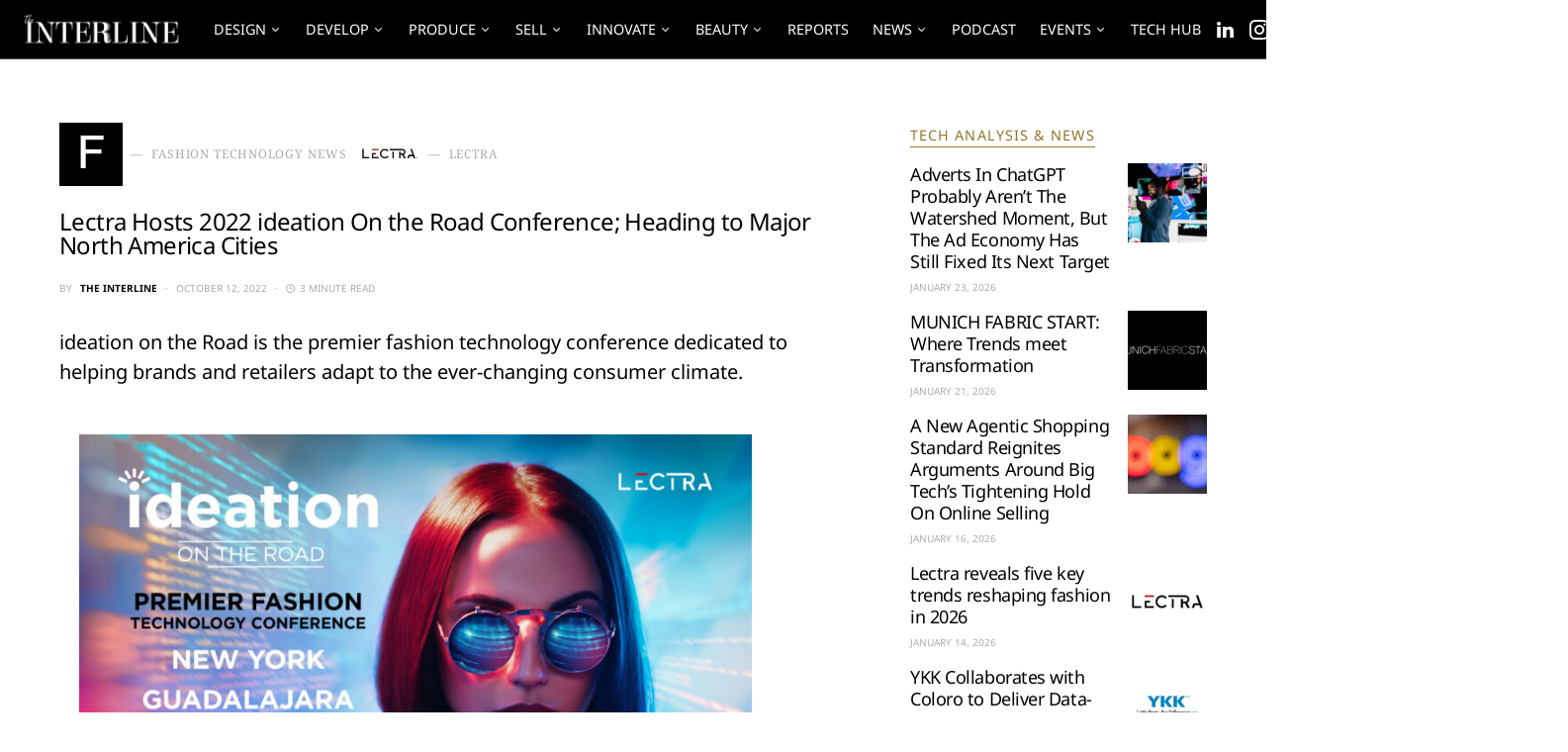

--- FILE ---
content_type: text/html; charset=UTF-8
request_url: https://www.theinterline.com/2022/10/12/lectra-hosts-2022-ideation-on-the-road-conference-heading-to-major-north-america-cities/
body_size: 25505
content:
<!doctype html>
<html lang="en-US">

<head>
	<meta charset="UTF-8" />
	<meta name="viewport" content="width=device-width, initial-scale=1" />
	<link rel="profile" href="https://gmpg.org/xfn/11" />
	<meta name='robots' content='index, follow, max-image-preview:large, max-snippet:-1, max-video-preview:-1' />

	<!-- This site is optimized with the Yoast SEO Premium plugin v26.8 (Yoast SEO v26.8) - https://yoast.com/product/yoast-seo-premium-wordpress/ -->
	<style id="aoatfcss" media="all">@charset "UTF-8";@font-face{font-family:powerkit-icons;src:url(https://www.theinterline.com/wp-content/plugins/powerkit/assets/css/../fonts/powerkit-icons.woff) format("woff"),url(https://www.theinterline.com/wp-content/plugins/powerkit/assets/css/../fonts/powerkit-icons.ttf) format("truetype"),url(https://www.theinterline.com/wp-content/plugins/powerkit/assets/css/../fonts/powerkit-icons.svg) format("svg");font-weight:400;font-style:normal;font-display:swap}[class*=" pk-icon-"]{font-family:powerkit-icons!important;font-style:normal;font-weight:400;font-variant:normal;text-transform:none;line-height:1;-webkit-font-smoothing:antialiased;-moz-osx-font-smoothing:grayscale}.pk-icon-rss:before{content:"\f09e"}.pk-icon-linkedin:before{content:"\f0e1"}.pk-icon-instagram:before{content:"\e90c"}.pk-icon-mail:before{content:"\e002"}@font-face{font-family:hg-grotesk;src:url(/wp-content/themes/squaretype/css/fonts/hg-grotesk-600.woff2) format('woff2'),url(/wp-content/themes/squaretype/css/fonts/hg-grotesk-600.woff) format('woff');font-weight:600;font-display:swap;font-style:normal}@font-face{font-family:hg-grotesk;src:url(/wp-content/themes/squaretype/css/fonts/hg-grotesk-700.woff2) format('woff2'),url(/wp-content/themes/squaretype/css/fonts/hg-grotesk-700.woff) format('woff');font-weight:700;font-display:swap;font-style:normal}:root{--wp-block-synced-color:#7a00df;--wp-block-synced-color--rgb:122,0,223;--wp-bound-block-color:var(--wp-block-synced-color);--wp-editor-canvas-background:#ddd;--wp-admin-theme-color:#007cba;--wp-admin-theme-color--rgb:0,124,186;--wp-admin-theme-color-darker-10:#006ba1;--wp-admin-theme-color-darker-10--rgb:0,107,160.5;--wp-admin-theme-color-darker-20:#005a87;--wp-admin-theme-color-darker-20--rgb:0,90,135;--wp-admin-border-width-focus:2px;--wp--preset--font-size--normal:16px;--wp--preset--font-size--huge:42px;--wp--preset--aspect-ratio--square:1;--wp--preset--aspect-ratio--4-3:4/3;--wp--preset--aspect-ratio--3-4:3/4;--wp--preset--aspect-ratio--3-2:3/2;--wp--preset--aspect-ratio--2-3:2/3;--wp--preset--aspect-ratio--16-9:16/9;--wp--preset--aspect-ratio--9-16:9/16;--wp--preset--color--black:#000;--wp--preset--color--cyan-bluish-gray:#abb8c3;--wp--preset--color--white:#fff;--wp--preset--color--pale-pink:#f78da7;--wp--preset--color--vivid-red:#ce2e2e;--wp--preset--color--luminous-vivid-orange:#ff6900;--wp--preset--color--luminous-vivid-amber:#fcb902;--wp--preset--color--light-green-cyan:#7bdcb5;--wp--preset--color--vivid-green-cyan:#01d083;--wp--preset--color--pale-cyan-blue:#8ed1fc;--wp--preset--color--vivid-cyan-blue:#0693e3;--wp--preset--color--vivid-purple:#9b51e0;--wp--preset--color--secondary:#818181;--wp--preset--color--gray-50:#f8f9fa;--wp--preset--color--gray-100:#f8f9fb;--wp--preset--color--gray-200:#e9ecef;--wp--preset--gradient--vivid-cyan-blue-to-vivid-purple:linear-gradient(135deg,#0693e3 0%,#9b51e0 100%);--wp--preset--gradient--light-green-cyan-to-vivid-green-cyan:linear-gradient(135deg,#7adcb4 0%,#00d082 100%);--wp--preset--gradient--luminous-vivid-amber-to-luminous-vivid-orange:linear-gradient(135deg,#fcb900 0%,#ff6900 100%);--wp--preset--gradient--luminous-vivid-orange-to-vivid-red:linear-gradient(135deg,#ff6900 0%,#cf2e2e 100%);--wp--preset--gradient--very-light-gray-to-cyan-bluish-gray:linear-gradient(135deg,#eee 0%,#a9b8c3 100%);--wp--preset--gradient--cool-to-warm-spectrum:linear-gradient(135deg,#4aeadc 0%,#9778d1 20%,#cf2aba 40%,#ee2c82 60%,#fb6962 80%,#fef84c 100%);--wp--preset--gradient--blush-light-purple:linear-gradient(135deg,#ffceec 0%,#9896f0 100%);--wp--preset--gradient--blush-bordeaux:linear-gradient(135deg,#fecda5 0%,#fe2d2d 50%,#6b003e 100%);--wp--preset--gradient--luminous-dusk:linear-gradient(135deg,#ffcb70 0%,#c751c0 50%,#4158d0 100%);--wp--preset--gradient--pale-ocean:linear-gradient(135deg,#fff5cb 0%,#b6e3d4 50%,#33a7b5 100%);--wp--preset--gradient--electric-grass:linear-gradient(135deg,#caf880 0%,#71ce7e 100%);--wp--preset--gradient--midnight:linear-gradient(135deg,#020381 0%,#2874fc 100%);--wp--preset--font-size--small:13px;--wp--preset--font-size--medium:20px;--wp--preset--font-size--large:36px;--wp--preset--font-size--x-large:42px;--wp--preset--spacing--20:.44rem;--wp--preset--spacing--30:.67rem;--wp--preset--spacing--40:1rem;--wp--preset--spacing--50:1.5rem;--wp--preset--spacing--60:2.25rem;--wp--preset--spacing--70:3.38rem;--wp--preset--spacing--80:5.06rem;--wp--preset--shadow--natural:6px 6px 9px rgba(0,0,0,.2);--wp--preset--shadow--deep:12px 12px 50px rgba(0,0,0,.4);--wp--preset--shadow--sharp:6px 6px 0px rgba(0,0,0,.2);--wp--preset--shadow--outlined:6px 6px 0px -3px #fff,6px 6px #000;--wp--preset--shadow--crisp:6px 6px 0px #000}@media (min-resolution:192dpi){:root{--wp-admin-border-width-focus:1.5px}}html :where(img[class*=wp-image-]){height:auto;max-width:100%}:where(figure){margin:0 0 1em}.wp-block-image img{box-sizing:border-box;height:auto;max-width:100%;vertical-align:bottom}ul{box-sizing:border-box}.cnvs-block-alert{--cnvs-alert-background:#f8f9fa;--cnvs-alert-padding:.5rem 1rem;--cnvs-alert-font-size:.875rem;--cnvs-alert-margin-bottom:1rem;--cnvs-alert-border-left:2px solid transparent;position:relative;padding:var(--cnvs-alert-padding);background:var(--cnvs-alert-background);font-size:var(--cnvs-alert-font-size);margin-bottom:var(--cnvs-alert-margin-bottom);border-left:var(--cnvs-alert-border-left);--cnvs-alert-background:var(--cs-color-contrast-50)}.cnvs-block-alert .cnvs-block-alert-inner h4{margin-bottom:1rem}.cnvs-block-alert .cnvs-block-alert-inner>*{margin-top:.5rem;margin-bottom:.5rem}.is-style-cnvs-block-alert-warning{border-left-color:#ffc107}@font-face{font-family:advanced-popups-icons;src:url(https://www.theinterline.com/wp-content/plugins/advanced-popups/public/css/../../fonts/advanced-popups-icons.woff) format("woff"),url(https://www.theinterline.com/wp-content/plugins/advanced-popups/public/css/../../fonts/advanced-popups-icons.ttf) format("truetype"),url(https://www.theinterline.com/wp-content/plugins/advanced-popups/public/css/../../fonts/advanced-popups-icons.svg) format("svg");font-weight:400;font-style:normal;font-display:swap}.adp-popup{--adp-popup-wrap-scrollbar-width:.625rem;--adp-popup-wrap-scrollbar-track-background:#f1f1f1;--adp-popup-wrap-scrollbar-thumb-background:#888;--adp-popup-wrap-scrollbar-thumb-hover-background:#555;--adp-popup-wrap-box-shadow:0 0 40px 0 rgba(0,0,0,.075);--adp-popup-container-background:#fff;--adp-popup-close-font-size:1.25rem;--adp-popup-close-color:#000;--adp-popup-close-hover-color:#777;--adp-popup-close-light-color:#ffff;--adp-popup-close-light-hover-color:rgba(255,255,255,.75);--adp-popup-type-content-close-font-size:1.5rem;--adp-popup-type-notification-text-font-size:90%;--adp-popup-type-notification-text-color:#777;--adp-popup-type-notification-text-link-color:#000;--adp-popup-type-notification-button-background:#282828;--adp-popup-type-notification-button-color:#fff;--adp-popup-type-notification-button-border-radius:0;display:none;position:fixed;z-index:999999;max-width:calc(100vw - 1.5rem);max-height:calc(100vh - 1.5rem);-webkit-backface-visibility:hidden}.adp-popup.adp-popup-location-bottom{bottom:20px;left:50%;transform:translate3d(-50%,0,0)}.adp-popup .adp-popup-wrap{position:relative;overflow-x:hidden;overflow-y:auto;width:100%;box-shadow:var(--adp-popup-wrap-box-shadow)}.adp-popup .adp-popup-wrap::-webkit-scrollbar{width:var(--adp-popup-wrap-scrollbar-width)}.adp-popup .adp-popup-wrap::-webkit-scrollbar-track{background:var(--adp-popup-wrap-scrollbar-track-background)}.adp-popup .adp-popup-wrap::-webkit-scrollbar-thumb{background:var(--adp-popup-wrap-scrollbar-thumb-background)}.adp-popup .adp-popup-container{background:var(--adp-popup-container-background);width:100%;--adp-popup-container-background:var(--cs-color-site-background);--adp-popup-type-notification-text-color:var(--cs-color-base);--adp-popup-type-notification-text-link-color:var(--cs-color-contrast-600);--adp-popup-close-color:var(--cs-color-contrast-600);--adp-popup-close-hover-color:var(--cs-color-base)}.adp-popup .adp-popup-outer{position:relative;display:flex;flex-direction:column}.adp-popup .adp-popup-close{position:absolute;background:0 0;color:var(--adp-popup-close-color);padding:0;line-height:1;font-size:var(--adp-popup-close-font-size);top:20px;right:20px;z-index:2}.adp-popup .adp-popup-close:before{font-family:advanced-popups-icons;content:"\e913"}.adp-popup-type-notification-bar .adp-popup-text{padding-right:10px;font-size:var(--adp-popup-type-notification-text-font-size);color:var(--adp-popup-type-notification-text-color)}.adp-popup-type-notification-bar .adp-popup-button{background:var(--adp-popup-type-notification-button-background);margin-top:1.5rem;width:100%;color:var(--adp-popup-type-notification-button-color);border-radius:var(--adp-popup-type-notification-button-border-radius)}.adp-popup-type-notification-bar.adp-popup-location-bottom{width:100%;max-width:100%;top:auto;left:0;bottom:0;transform:none}.adp-popup-type-notification-bar .adp-popup-outer{padding:20px 60px}@media (min-width:720px){.adp-popup{max-width:calc(100vw - 6rem);max-height:calc(100vh - 6rem)}.adp-popup-type-notification-bar .adp-popup-outer{justify-content:center;align-items:center;flex-direction:row;flex-wrap:wrap;margin:0 auto;padding-left:40px;padding-right:40px}.adp-popup-type-notification-bar .adp-popup-close{top:50%;transform:translateY(-50%)}.adp-popup-type-notification-bar .adp-button{margin-left:1rem;margin-top:0;width:auto}}.entry-content h4{counter-reset:h5}.pk-lazyload{--pk-lazyload-background:#ced4da;background-color:var(--pk-lazyload-background)}.pk-social-links-wrap{--pk-social-link-color:#000;--pk-social-links-label-color:rgba(0,0,0,.3);--pk-social-links-icon-color:inherit;--pk-social-links-title-color:inherit;--pk-social-nav-count-color:rgba(0,0,0,.5);--pk-social-bold-title-color:#000;--pk-social-inverse-link-color:#fff;--pk-social-light-bg-link-background:#f8f9fa;--pk-social-light-bg-hover-color:#fff;--pk-social-light-bg-hover-title-color:#fff;--pk-social-light-bg-hover-label-color:rgba(255,255,255,.75);--pk-social-light-bg-hover-count-color:rgba(255,255,255,.75);--pk-social-bold-bg-link-color:#fff;--pk-social-dark-link-background:#000;--pk-social-dark-link-color:#fff;--pk-social-dark-link-hover-background:#1a1919;--pk-social-light-rounded-icon-background:#f8f9fa;--pk-social-light-rounded-title-color:#000;--pk-social-bold-rounded-icon-background:#f8f9fa;--pk-social-bold-rounded-icon-color:#fff;--pk-social-bold-rounded-title-color:#000;--pk-social-dark-rounded-link-background:#000;--pk-social-dark-rounded-link-color:#fff;--pk-social-dark-rounded-link-hover-background:#1a1919;--pk-social-links-title-font-size:.875rem;--pk-social-vertical-icon-font-size:110%;--pk-social-link-color:var(--cs-color-primary);--pk-social-links-label-color:var(--cs-color-secondary);--pk-social-bold-title-color:var(--cs-color-primary);--pk-social-light-bg-link-background:var(--cs-color-contrast-100);--pk-social-light-rounded-icon-background:var(--cs-color-contrast-100);--pk-social-light-rounded-title-color:var(--cs-color-primary);--pk-social-bold-rounded-icon-background:var(--cs-color-contrast-100);--pk-social-bold-rounded-title-color:var(--cs-color-primary);--pk-social-links-title-font-size:.75rem}.pk-social-links-items{display:flex;flex-wrap:wrap;margin:0 -.125rem}.pk-social-links-item{display:flex;padding:0 .125rem .125rem}.pk-social-links-item .pk-social-links-link{display:flex;flex-grow:1;flex-direction:column;align-items:center;height:100%;line-height:1;text-align:center;color:var(--pk-social-link-color);border:none!important;text-decoration:none!important;box-shadow:none!important}.pk-social-links-template-nav .pk-social-links-items{display:flex;flex-wrap:wrap;justify-content:flex-start}.pk-social-links-template-nav .pk-social-links-item{padding:0 .225rem}.pk-social-links-template-nav .pk-social-links-item:not(:last-child){margin-right:.25rem}.pk-social-links-template-nav .pk-social-links-item a{display:flex;flex-direction:row;align-items:center;line-height:1}.pk-social-links-template-nav .pk-social-links-icon{margin-top:0}:root,[data-scheme=default]{--cs-color-contrast-50:#f8f9fa;--cs-color-contrast-100:#f8f9fa;--cs-color-contrast-200:#e9ecef;--cs-color-contrast-300:#dee2e6;--cs-color-contrast-400:#ced4da;--cs-color-contrast-500:#adb5bd;--cs-color-contrast-600:#6c757d;--cs-color-contrast-700:#495057;--cs-color-contrast-800:#343a40;--cs-color-contrast-900:#212529;--cs-color-accent:#2e073b;--cs-color-accent-contrast:#fff;--cs-color-primary:#000;--cs-color-primary-rgb:'0,0,0';--cs-color-primary-contrast:#fff;--cs-color-secondary:#a8aab2;--cs-color-secondary-background:#f2f4f6;--cs-color-secondary-contrast:#000;--cs-color-headings:#000;--cs-color-headings-hover:#6c757d;--cs-color-title-block:#000;--cs-color-link:#2e073b;--cs-color-excerpt:#66676d;--cs-color-overlay-background:rgba(0,0,0,.25);--cs-palette-color-black:#000;--cs-palette-color-cyan-bluish-gray:#abb8c3;--cs-palette-color-white:#fff;--cs-palette-color-pale-pink:#f78da7;--cs-palette-color-vivid-red:#ce2e2e;--cs-palette-color-luminous-vivid-orange:#ff6900;--cs-palette-color-luminous-vivid-amber:#fcb902;--cs-palette-color-light-green-cyan:#7bdcb5;--cs-palette-color-vivid-green-cyan:#01d083;--cs-palette-color-pale-cyan-blue:#8ed1fc;--cs-palette-color-vivid-cyan-blue:#0693e3;--cs-palette-color-vivid-purple:#9b51e0;--cs-palette-color-secondary:#818181;--cs-palette-color-gray-50:#f8f9fa;--cs-palette-color-gray-100:#f8f9fa;--cs-palette-color-gray-200:#e9ecef;--cs-color-accent:#92762f;--cs-color-link:#92762f;--cs-color-overlay-background:rgba(10,10,10,.3)}[data-scheme=inverse]{--cs-color-contrast-50:rgba(255,255,255,.1);--cs-color-contrast-100:rgba(255,255,255,.1);--cs-color-contrast-200:rgba(255,255,255,.2);--cs-color-contrast-300:rgba(255,255,255,.3);--cs-color-contrast-400:rgba(255,255,255,.4);--cs-color-contrast-500:rgba(255,255,255,.5);--cs-color-contrast-600:rgba(255,255,255,.6);--cs-color-contrast-700:rgba(255,255,255,.7);--cs-color-contrast-800:rgba(255,255,255,.8);--cs-color-contrast-900:rgba(255,255,255,.9);--cs-color-primary:#fff;--cs-color-primary-rgb:'255,255,255';--cs-color-primary-contrast:#000;--cs-color-secondary:rgba(255,255,255,.85);--cs-color-secondary-background:rgba(255,255,255,.1);--cs-color-secondary-contrast:#000;--cs-color-headings:#fff;--cs-color-headings-hover:rgba(255,255,255,.7);--cs-color-title-block:#fff;--cs-color-excerpt:rgba(255,255,255,.4);--cs-palette-color-black:#fff;--cs-palette-color-white:#000;--cs-palette-color-secondary:rgba(255,255,255,.85);--cs-palette-color-gray-50:rgba(255,255,255,.1);--cs-palette-color-gray-100:rgba(255,255,255,.1);--cs-palette-color-gray-200:rgba(255,255,255,.2)}[data-scheme=dark]{--cs-color-contrast-50:#000;--cs-color-contrast-100:#333;--cs-color-contrast-200:#494949;--cs-color-contrast-300:#606060;--cs-color-contrast-400:#777;--cs-color-contrast-500:#8e8e8e;--cs-color-contrast-600:#a4a4a5;--cs-color-contrast-700:#bbb;--cs-color-contrast-800:#d2d2d2;--cs-color-contrast-900:#e9e9e9;--cs-color-accent:#000;--cs-color-accent-contrast:#fff;--cs-color-primary:#fff;--cs-color-primary-rgb:'255,255,255';--cs-color-primary-contrast:#000;--cs-color-secondary:#858585;--cs-color-secondary-background:#333;--cs-color-secondary-contrast:#000;--cs-color-headings:#fff;--cs-color-headings-hover:#bbb;--cs-color-title-block:#fff;--cs-color-link:#858585;--cs-color-excerpt:#777;--cs-color-overlay-background:rgba(0,0,0,.25);--cs-palette-color-black:#fff;--cs-palette-color-white:#000;--cs-palette-color-secondary:#858585;--cs-palette-color-gray-50:#000;--cs-palette-color-gray-100:#333;--cs-palette-color-gray-200:#494949;--cs-color-accent:#92762f;--cs-color-link:#858585;--cs-color-overlay-background:rgba(0,0,0,.25)}[data-scheme]{color:var(--cs-color-primary)}*,:after,:before{box-sizing:border-box}html{font-family:sans-serif;line-height:1.15;-webkit-text-size-adjust:100%}article,aside,figure,header,main,nav{display:block}body{margin:0;font-family:-apple-system,BlinkMacSystemFont,"Segoe UI",Roboto,"Helvetica Neue",Arial,"Noto Sans",sans-serif,"Apple Color Emoji","Segoe UI Emoji","Segoe UI Symbol","Noto Color Emoji";line-height:1.5;color:#212529;text-align:left;background-color:#fff}h1,h4,h5,p,ul{margin-top:0;margin-bottom:1rem}ul ul{margin-bottom:0}a{color:var(--cs-color-link);text-decoration:none;background-color:transparent}figure{margin:0 0 1rem}img{vertical-align:middle;border-style:none;max-width:100%;height:auto}label{display:inline-block;margin-bottom:.5rem}button,input{margin:0;font-family:inherit;font-size:inherit;line-height:inherit;overflow:visible}button{text-transform:none}[type=button],[type=submit],button{-webkit-appearance:button}[type=button]::-moz-focus-inner,[type=submit]::-moz-focus-inner,button::-moz-focus-inner{padding:0;border-style:none}[type=search]{outline-offset:-2px;-webkit-appearance:none}[type=search]::-webkit-search-decoration{-webkit-appearance:none}::-webkit-file-upload-button{font:inherit;-webkit-appearance:button}.sr-only{display:none}html{-webkit-font-smoothing:antialiased;-moz-osx-font-smoothing:grayscale;font-size:16px}h1,h4,h5{margin-bottom:1rem;line-height:1.25;color:var(--cs-color-headings);word-wrap:break-word}h1{font-size:3rem}h4{font-size:1.5rem}h5{font-size:1.25rem}.title-block{display:inline-block;margin-bottom:1rem;color:var(--cs-color-title-block)}.title-block:after{display:block;background:currentColor;margin-top:.125rem;width:100%;height:1px;content:''}input[type=search]{display:block;width:100%;padding:.375rem 1rem;line-height:1.625rem;color:#495057;background-color:#fff;border:1px solid #e3e5e7;border-radius:0}input[type=search]::-ms-expand{background-color:transparent;border:0}input[type=search]::-moz-placeholder{color:#a8aab2;opacity:1}input[type=search]:-ms-input-placeholder{color:#a8aab2;opacity:1}.button,button{display:inline-block;text-align:center;white-space:nowrap;vertical-align:middle;border:1px solid transparent;background-color:var(--cs-color-accent);color:var(--cs-color-accent-contrast);text-decoration:none;padding:.375rem 1rem;line-height:1.5}.cs-input-group{position:relative;display:flex;flex-wrap:wrap;align-items:stretch;width:100%}.cs-input-group input[type=search]{position:relative;z-index:2;flex:1 1 auto;width:1%;margin-bottom:0}.cs-input-group button{line-height:1.5rem}.cs-input-group .search-submit{border-top-left-radius:0;border-bottom-left-radius:0}.search-form{border-radius:0}@font-face{font-family:cs-icons;src:url(https://www.theinterline.com/wp-content/themes/squaretype/css/icons/icons.ttf) format("truetype"),url(https://www.theinterline.com/wp-content/themes/squaretype/css/icons/icons.woff) format("woff"),url(https://www.theinterline.com/wp-content/themes/squaretype/css/icons/icons.svg#icons) format("svg");font-weight:400;font-style:normal;font-display:swap}[class*=" cs-icon-"]{font-family:cs-icons!important;speak:none;font-style:normal;font-weight:400;font-variant:normal;text-transform:none;line-height:1;-webkit-font-smoothing:antialiased;-moz-osx-font-smoothing:grayscale}.cs-icon-moon:before{content:"\e938"}.cs-icon-sun:before{content:"\e939"}.cs-icon-clock:before{content:"\e92e"}.cs-icon-menu:before{content:"\e917"}.cs-icon-search:before{content:"\e91f"}.cs-icon-x:before{content:"\e923"}body{background-color:var(--cs-color-site-background);overflow-x:hidden;-moz-osx-font-smoothing:grayscale;-webkit-font-smoothing:antialiased;font-family:Noto Sans;font-size:1rem;font-weight:400;letter-spacing:0}h5 a{color:var(--cs-color-headings)}.post-meta{color:var(--cs-color-secondary)}.post-meta a{color:var(--cs-color-primary)}.main-content .entry-content>*{margin-top:32px;margin-bottom:32px}.main-content .entry-content>:first-child{margin-top:0}.entry-content{counter-reset:h2;line-height:1.5}.entry-content p>a,.entry-content>p>a{text-decoration:underline}.logo-image-dark{display:none}.sr-only{position:absolute;width:1px;height:1px;padding:0;margin:-1px;overflow:hidden;clip:rect(0,0,0,0);white-space:nowrap;border:0}.cs-container{width:100%;padding-right:20px;padding-left:20px;margin-right:auto;margin-left:auto}@media (min-width:600px){.main-content .entry-content>*{margin-top:32px;margin-bottom:32px}.cs-container{max-width:600px}}@media (min-width:720px){.cs-container{max-width:720px}}@media (min-width:1020px){.cs-d-lg-none{display:none!important}.cs-container{max-width:1020px}}.site-content{margin:4rem 0}@media (min-width:1200px){.cs-container{max-width:1200px}.sidebar-right .content-area{padding-right:40px}}@media (min-width:1020px){.main-content{display:flex;flex-wrap:wrap;margin-right:-20px;margin-left:-20px}.content-area{position:relative;width:100%;padding-right:20px;padding-left:20px;flex:0 0 100%;max-width:100%}.sidebar-right .content-area{flex:0 0 calc(100% - 340px);max-width:calc(100% - 340px)}.sidebar-area{position:relative;width:100%;padding-right:20px;padding-left:20px;flex:0 0 340px;max-width:340px}}.sidebar-area .sidebar-1:not(:empty){padding-top:60px}.sidebar-area .sidebar-2{display:none}@media (min-width:720px){.sidebar-area{display:flex;flex-wrap:wrap;margin-right:-20px;margin-left:-20px;margin-top:3rem}.sidebar-area .sidebar{width:100%;padding-right:20px;padding-left:20px;flex:0 0 50%;max-width:50%;position:initial}.sidebar-area .sidebar-1,.sidebar-area .sidebar-2{display:block}.sidebar-area .sidebar-1:not(:empty){padding-top:0}}@media (min-width:1020px){.sidebar-area{margin-top:0;margin-left:0;margin-right:0}.sidebar-area .sidebar{flex:0 0 100%;max-width:100%;position:relative;padding-left:0;padding-right:0}.sidebar-area .sidebar-1{display:block}.sidebar-area .sidebar-2{display:none!important}}@supports (position:sticky) or (position:-webkit-sticky){@media (min-width:1020px){.sticky-sidebar-enabled.stick-to-bottom .sidebar-area{display:flex;flex-direction:column}.sticky-sidebar-enabled.stick-to-bottom .sidebar-1{position:relative;position:sticky;bottom:2rem;margin-top:auto;flex:0 0 auto}}}@-moz-document url-prefix(){@media (min-width:1020px){.sticky-sidebar-enabled.stick-to-bottom .sidebar-1{top:0;bottom:initial;margin-top:initial;flex:initial}}}.header-compact .navbar-social-links{display:none}@media (min-width:1020px){.header-compact .navbar-social-links{display:block}}.header-compact .navbar-follow{display:none}.header-compact .navbar-follow:not(:first-child){margin-left:2rem}.header-compact.navbar-alignment-left .navbar-brand:not(:last-child){margin-right:2rem}.site-search-wrap{position:relative;display:flex;flex-direction:column;justify-content:center;background:var(--cs-color-secondary-background);height:0;visibility:hidden;overflow:hidden;z-index:4}.site-search{width:100%}.site-search .cs-input-group{position:relative;background:0 0;border:none;height:60px;line-height:60px}.site-search .search-form-wrap{position:relative;display:flex}.site-search .search-form{flex-grow:1}.site-search .search-submit{position:absolute;background:0 0;top:0;left:0;margin:0;padding:0;width:70px;color:var(--cs-color-contrast-600);height:100%;line-height:100%;font-size:0;order:1;z-index:5}.site-search .search-submit:after{position:absolute;width:100%;height:100%;top:0;left:0;content:"\e91f";font-family:cs-icons;display:flex;align-items:center;justify-content:center;font-size:1.25rem;z-index:3}.site-search .search-close{position:absolute;top:0;right:0;width:70px;height:100%;display:flex;align-items:center;justify-items:center;font-size:1.25rem;z-index:5}.site-search .search-close:after{position:absolute;width:100%;height:100%;top:0;left:0;font-family:cs-icons;display:flex;align-items:center;justify-content:center;content:"\e923";z-index:3}.site-search input[type=search]{background:#fff;font-size:1rem;order:2;padding:0 70px;height:100%;line-height:100%}.offcanvas{overflow:hidden;position:fixed;height:100%;top:0;left:-320px;width:320px;background:var(--cs-color-site-background);display:flex;flex-direction:column;-webkit-overflow-scrolling:touch;z-index:100;transform:translate3d(0,0,0)}.offcanvas-header{background:var(--cs-color-navbar-background);display:flex;justify-content:center;align-items:center;padding:20px;border-bottom:1px var(--cs-color-contrast-200) solid}.offcanvas-header .navbar-brand{margin-left:0}.offcanvas-header .toggle-offcanvas{font-size:1.5rem;margin-right:0}.navbar-offcanvas{display:flex;align-items:center;justify-content:space-between;width:100%}.offcanvas-sidebar{flex:1;overflow-x:hidden;overflow-y:auto}.offcanvas-inner{padding:20px}.site-overlay{display:none}.entry-title{margin:0}.archive-description{margin-top:1.5rem}.archive-wrap{background:var(--cs-color-site-background)}.archive-wrap .archive-main article{margin-top:4rem}.archive-wrap .archive-main article:first-child{margin-top:0}.single .entry-container{display:flex}.single .entry-container .entry-content-wrap{width:100%}@media (min-width:1020px){.single .entry-container{display:flex;flex-wrap:wrap;margin-right:-20px;margin-left:-20px;flex-direction:row;justify-content:center}.single .entry-container .entry-content-wrap{position:relative;width:100%;padding-right:20px;padding-left:20px;flex:0 0 calc(100% - 120px);width:calc(100% - 120px);max-width:720px}.single .entry-container .entry-content{max-width:680px}}.navbar-primary{background:var(--cs-color-navbar-background)}.navbar-wrap{display:flex;justify-content:center;flex-direction:column;border-bottom:1px solid var(--cs-color-contrast-200)}.large-section-enabled .navbar:not(.sticky-nav) .navbar-wrap{border-bottom-color:transparent}.navbar-container{display:flex;align-items:center;height:100%;width:100%;padding-right:20px;padding-left:20px;margin-right:auto;margin-left:auto}@media (min-width:600px){.navbar-container{max-width:600px}}@media (min-width:720px){.navbar-container{max-width:720px}}@media (min-width:1020px){.navbar-container{max-width:1020px}}@media (min-width:1200px){.header-compact .navbar-follow{display:flex}.navbar-container{max-width:1200px}}.navbar-width-fullwidth .navbar-container{max-width:100%}.navbar-container .navbar-content{display:flex;align-items:center;position:relative;width:100%;justify-content:space-between}.navbar-container .navbar-content .navbar-col{display:flex;align-items:center;height:100%;flex:1}.navbar-container .navbar-content .navbar-col:nth-child(1){justify-content:flex-start}.navbar-container .navbar-content .navbar-col:nth-child(2){justify-content:center;padding:0 .5rem}.navbar-container .navbar-content .navbar-col:nth-child(3){justify-content:flex-end}@media (min-width:1020px){.navbar-container .navbar-content{justify-content:flex-start}.toggle-search:not(:first-child){border-left:1px solid var(--cs-color-contrast-200);padding-left:1rem}}.toggle-offcanvas{border:none;background:0 0;color:var(--cs-color-primary);height:2rem;font-size:1rem;display:flex;justify-content:center;align-items:center;padding:0}.toggle-offcanvas:not(:last-child){margin-right:1rem}.toggle-search{border:none;padding:0;background:0 0;color:var(--cs-color-primary);font-size:1rem;height:2rem;display:flex;justify-content:center;align-items:center}.toggle-search:not(:first-child){margin-left:1rem}.navbar-follow+.toggle-search{border-left:none}.navbar-brand{display:inline-block;margin-bottom:0;line-height:inherit;white-space:nowrap;max-width:100%}.navbar-brand a{color:var(--cs-color-primary)}.navbar-brand img{max-width:inherit;max-height:40px;width:auto}.navbar-primary .navbar-brand{position:absolute;transform:translate3d(-50%,0,0);left:50%}@media (min-width:1020px){.navbar-primary .navbar-brand{position:static;left:0;transform:none}}.navbar-nav{display:flex;flex-wrap:nowrap;margin-bottom:0;list-style:none;padding:0}.navbar-nav li{position:relative}.navbar-nav>li>a{display:flex;align-items:center;padding-left:.75rem;padding-right:.75rem;color:var(--cs-color-primary)}.navbar-nav>li:first-child>a{padding-left:0}.navbar-nav>li:last-child>a{padding-right:0}.navbar-nav>li.menu-item-has-children>.sub-menu{top:100%;visibility:hidden;opacity:0;z-index:10}.navbar-nav>li.menu-item-has-children>a:after{content:"\e90c"}.navbar-nav .menu-item-has-children>a{display:flex;flex-wrap:nowrap;align-items:center;justify-content:space-between}.navbar-nav .menu-item-has-children>a:after{padding-left:.25rem;font-family:cs-icons;font-size:12px;content:"\e90e"}.navbar-nav .sub-menu{background-color:var(--cs-color-submenu-background);position:absolute;margin:0;padding:.5rem 0;text-align:left;list-style:none}.navbar-primary .navbar-nav{height:100%;display:none}.navbar-primary .navbar-nav>li{height:100%}.navbar-primary .navbar-nav>li>a{height:100%;white-space:nowrap}.navbar-primary .navbar-nav>li>a>span{position:relative}.navbar-primary .navbar-nav>li>a>span:after{background-color:var(--cs-color-primary);width:100%;height:1px;left:0;opacity:0;position:absolute;top:120%;transform:translateY(1px);content:""}@media (min-width:1020px){.navbar-primary .navbar-nav{display:flex}.page-title{font-size:4.5rem}}.navbar-follow{display:flex;justify-content:flex-end;align-items:center}.navbar-follow .navbar-follow-btn{display:flex;align-items:center;justify-content:center;padding:.5rem 1.25rem}.navbar-follow .navbar-follow-btn i{margin-left:.5rem}.navbar-follow .navbar-follow-btn i:after{font-weight:400}.navbar-scheme-toggle{position:relative}.navbar-scheme-toggle:not(:first-child){margin-left:1rem}.navbar-scheme-toggle .navbar-scheme-toggle-icon{display:none;margin:auto;font-size:1rem;text-align:center}.navbar-scheme-toggle .navbar-scheme-toggle-icon:last-child,[data-scheme=dark] .navbar-scheme-toggle .navbar-scheme-toggle-icon{display:block}[data-scheme=dark] .navbar-scheme-toggle .navbar-scheme-toggle-icon:last-child{display:none}.post-meta{display:flex;flex-wrap:wrap;margin-top:1rem;margin-bottom:0;padding:0}.post-meta>li{display:flex;flex-wrap:wrap;align-items:center}.post-meta>li:not(:last-child):after{margin-right:.5rem;content:"\b7";margin-left:.5rem}.post-meta .cs-icon{margin-right:.25rem}.post-meta .author a,.post-meta a{color:var(--cs-color-primary)}.meta-author .by{margin-right:.5rem}.meta-author .author{display:flex;align-items:center}.meta-author .author a{display:flex;align-items:center;font-weight:700}.meta-category{display:flex;flex-wrap:wrap;align-items:center;margin-bottom:1.5rem}.meta-category a{display:flex;align-items:center;color:var(--cs-color-primary);margin-left:1rem}.meta-category a:before{order:2;color:var(--cs-color-secondary);padding:0 .5rem;content:'—'}.meta-category a:first-child{margin-left:0}.meta-category a .char{order:1;display:flex;justify-content:center;background-color:#000;width:1.5rem;height:1.5rem;line-height:1.5rem;text-transform:lowercase}.meta-category a .label{position:relative;order:3;color:var(--cs-color-secondary)}.meta-category a .label:after{background-color:var(--cs-color-primary);width:100%;height:1px;left:0;opacity:0;position:absolute;top:100%;transform:translateY(1px);content:""}.page-header{background:var(--cs-color-contrast-100);position:relative}.page-header-content{position:relative;padding:3rem 0}.page-title{line-height:1;margin-bottom:0}.cs-overlay-background{position:absolute;left:0;top:0;right:0;bottom:0}.cs-overlay-background img{width:100%;height:100%;-o-object-fit:cover;object-fit:cover;font-family:'object-fit: cover;'}.cs-overlay-background:after{background:var(--cs-color-overlay-background);content:'';position:absolute;left:0;top:0;right:0;bottom:0}.navbar-nav .cs-mega-menu{position:static}.navbar-nav .cs-mega-menu>.sub-menu{overflow:hidden;top:auto;right:0;left:0;padding:0}.navbar-nav .cs-mega-menu>.sub-menu:after,.navbar-nav .cs-mega-menu>.sub-menu:before{display:none}.navbar-nav .cs-mega-menu>.sub-menu>.cs-mm-content,.navbar-nav .cs-mega-menu>.sub-menu>.cs-mm-posts{min-height:300px}.navbar-nav .cs-mega-menu .cs-mm-posts{display:flex;flex-wrap:wrap;margin-left:-1rem;margin-right:-1rem}.navbar-nav .cs-mega-menu-has-category .sub-menu{background-color:var(--cs-color-submenu-background)}.navbar-nav .cs-mega-menu-has-category .cs-mm-posts{padding:1.5rem}.navbar-nav .cs-mega-menu-has-categories .cs-mm-content{display:flex;flex-wrap:wrap;margin-left:0;margin-right:0}.navbar-nav .cs-mega-menu-has-categories .cs-mm-categories{width:100%;flex:0 0 20%;max-width:20%;padding:1.5rem;position:relative;background:var(--cs-color-submenu-background);border-right:1px solid var(--cs-color-contrast-200)}.navbar-nav .cs-mega-menu-has-categories .cs-mm-categories li.menu-item{display:block;padding:0}.navbar-nav .cs-mega-menu-has-categories .cs-mm-posts-container{position:relative;width:100%;background:var(--cs-color-submenu-background);padding-left:0;padding-right:0;flex:0 0 80%;max-width:80%}.navbar-nav .cs-mega-menu-has-categories .cs-mm-posts{display:none;padding:2rem}.navbar-nav .cs-mega-menu-child>a{padding-top:.5rem;padding-bottom:.5rem;display:block;color:var(--cs-color-primary)}.widget{margin:0 0 2.5rem}.widget:last-child{margin:0}.widget ul{padding-left:0;list-style:none;margin-bottom:0}.widget_nav_menu a{display:block;padding:1rem 0}.widget_nav_menu .menu>.menu-item:not(:first-child){border-top:1px var(--cs-color-contrast-200) solid}.widget_nav_menu .menu-item-has-children{display:flex;flex-wrap:wrap;align-items:center;justify-content:space-between;width:100%}.widget_nav_menu .menu-item-has-children>a{order:1}.widget_nav_menu .menu-item-has-children>ul{width:100%;order:3}.widget_nav_menu .menu>.menu-item>.sub-menu{padding-bottom:1rem}.widget_nav_menu .menu .menu-item:not(.menu-item-has-children)>a:after{visibility:hidden;float:right;opacity:0;font-family:cs-icons;font-size:14px;transform:translateX(-100%);content:"\e90e"}.widget_nav_menu .sub-menu{display:none}.widget_nav_menu .sub-menu a{padding:.5rem 0;line-height:1}[data-scheme=dark] .pk-social-links-wrap{--pk-social-dark-link-hover-background:var(--cs-color-contrast-200);--pk-social-dark-rounded-link-hover-background:var(--cs-color-contrast-200);--pk-social-light-rounded-icon-background:#fff}.pk-social-links-template-nav .pk-social-links-items{flex-wrap:nowrap;margin:0}.pk-social-links-template-nav .pk-social-links-item{padding-left:.5rem}.pk-social-links-template-nav .pk-social-links-item:first-child{margin-left:0;padding-left:0}.pk-social-links-template-nav .pk-social-links-icon{font-size:1.25rem;text-align:center;border-radius:100%}.pk-widget-posts .pk-post-item{margin-top:1rem}.pk-widget-posts .pk-post-item:first-child{margin-top:0}.pk-widget-posts .pk-post-outer{display:flex}.pk-widget-posts .pk-post-thumbnail{position:relative;flex:0 0 80px;max-height:80px;margin-left:1rem;order:3;overflow:hidden}.pk-widget-posts .pk-post-thumbnail a{position:relative;display:block}.pk-widget-posts .pk-post-thumbnail a:after{content:'';position:absolute;left:0;top:0;right:0;bottom:0;background:0 0}.pk-widget-posts .pk-post-thumbnail img{-o-object-fit:cover;object-fit:cover;font-family:'object-fit: cover;'}.pk-widget-posts .pk-post-data{order:2;flex-grow:1;width:100%}.pk-widget-posts .pk-post-data .entry-title{margin-bottom:.25rem}.pk-widget-posts .pk-post-data .post-meta{margin-top:.5rem}.pk-widget-posts .pk-preview-enabled .entry-title{font-size:1.125rem}.pk-widget-posts-template-default .pk-post-thumbnail a:before{position:absolute;left:0;top:0;right:0;bottom:0;display:flex;align-items:center;justify-content:center;font-size:1.5rem;color:#fff;font-family:cs-icons;z-index:1;opacity:0;content:"\e906"}@media (min-width:1020px){.footer-instagram .pk-instagram-username{position:relative;display:flex;justify-content:center;align-items:center;grid-area:user;transform:none;top:auto;left:auto}.footer-instagram .pk-instagram-item:nth-child(1){grid-area:i1}.footer-instagram .pk-instagram-item:nth-child(2){grid-area:i2}.footer-instagram .pk-instagram-item:nth-child(3){grid-area:i3}.footer-instagram .pk-instagram-item:nth-child(4){grid-area:i4}.footer-instagram .pk-instagram-item:nth-child(5){grid-area:i5}.footer-instagram .pk-instagram-item:nth-child(6){grid-area:i6}.footer-instagram .pk-instagram-item:nth-child(7){grid-area:i7}.footer-instagram .pk-instagram-item:nth-child(8){grid-area:i8}.footer-instagram .pk-instagram-item:nth-child(9){grid-area:i9}.footer-instagram .pk-instagram-item:nth-child(10){grid-area:i10}.footer-instagram .pk-instagram-item:nth-child(11){grid-area:i11}.footer-instagram .pk-instagram-item:nth-child(12){grid-area:i12}}.adp-popup-type-notification-bar .adp-popup-button{display:inline-block;font-weight:400;text-align:center;white-space:nowrap;vertical-align:middle;border:1px solid transparent;background-color:var(--cs-color-accent);color:var(--cs-color-accent-contrast);text-decoration:none;padding:.375rem 1rem;font-size:1rem;line-height:1.5}.single .entry-container .entry-content-wrap{-webkit-box-flex:0;-ms-flex:0 0 calc(100% - 0px);flex:0 0 calc(100% - 0px);width:calc(100% - 0px);max-width:800px}:root,[data-site-scheme=default]{--cs-color-site-background:#fff;--cs-color-topbar-background:#fff;--cs-color-navbar-background:#fff;--cs-color-submenu-background:#000;--cs-color-navbar-background:#000;--cs-color-submenu-background:#262626;--cs-color-title-block:#92762f;--cs-color-hero-list-background:rgba(10,10,10,.53)}.adp-popup-type-notification-bar .adp-popup-button,.button,.site-search [type=search],button{-webkit-border-radius:0;-moz-border-radius:0;border-radius:0}.cs-input-group input[type=search]{border-top-left-radius:0;border-bottom-left-radius:0}.meta-category .char,.navbar-nav .sub-menu,.pk-post-thumbnail{-webkit-border-radius:0;-moz-border-radius:0;border-radius:0}.button,.meta-category a,button{font-family:Noto Serif;font-size:.75rem;font-weight:400;letter-spacing:.075em;text-transform:uppercase}.post-meta,div[class*=meta-],input[type=search],label{font-family:Noto Sans;font-size:.625rem;font-weight:400;letter-spacing:0;text-transform:uppercase}.meta-category a .char{font-family:hg-grotesk,-apple-system,BlinkMacSystemFont,"Segoe UI",Roboto,"Helvetica Neue",Arial,sans-serif,"Apple Color Emoji","Segoe UI Emoji","Segoe UI Symbol","Noto Color Emoji";font-weight:600;text-transform:uppercase}.entry-content{font-family:inherit;font-size:1rem;letter-spacing:inherit}h1,h4,h5{font-family:Noto Sans;font-weight:400;letter-spacing:-.025em;text-transform:none}.title-block{font-family:Noto Sans;font-size:.9rem;font-weight:400;letter-spacing:.075em;text-transform:uppercase}.cs-mega-menu-child>a,.navbar-nav>li>a,.widget_nav_menu .menu>li>a{font-family:Noto Sans;font-size:.9rem;font-weight:400;letter-spacing:0;text-transform:uppercase}.widget_nav_menu .sub-menu>li>a{font-family:Noto Sans;font-size:.875rem;font-weight:400;letter-spacing:0;text-transform:none}.navbar-primary .navbar-content,.navbar-primary .navbar-wrap{height:60px}.offcanvas-header{flex:0 0 60px}@font-face{font-family:'Noto Sans';font-style:italic;font-weight:400;font-stretch:100%;font-display:swap;src:url(/wp-content/fonts/noto-sans/o-0ZIpQlx3QUlC5A4PNr4C5OaxRsfNNlKbCePevttHOmDyw.woff2) format('woff2');unicode-range:U+0460-052F,U+1C80-1C8A,U+20B4,U+2DE0-2DFF,U+A640-A69F,U+FE2E-FE2F}@font-face{font-family:'Noto Sans';font-style:italic;font-weight:400;font-stretch:100%;font-display:swap;src:url(/wp-content/fonts/noto-sans/o-0ZIpQlx3QUlC5A4PNr4C5OaxRsfNNlKbCePevtvXOmDyw.woff2) format('woff2');unicode-range:U+0301,U+0400-045F,U+0490-0491,U+04B0-04B1,U+2116}@font-face{font-family:'Noto Sans';font-style:italic;font-weight:400;font-stretch:100%;font-display:swap;src:url(/wp-content/fonts/noto-sans/o-0ZIpQlx3QUlC5A4PNr4C5OaxRsfNNlKbCePevtuHOmDyw.woff2) format('woff2');unicode-range:U+0900-097F,U+1CD0-1CF9,U+200C-200D,U+20A8,U+20B9,U+20F0,U+25CC,U+A830-A839,U+A8E0-A8FF,U+11B00-11B09}@font-face{font-family:'Noto Sans';font-style:italic;font-weight:400;font-stretch:100%;font-display:swap;src:url(/wp-content/fonts/noto-sans/o-0ZIpQlx3QUlC5A4PNr4C5OaxRsfNNlKbCePevttXOmDyw.woff2) format('woff2');unicode-range:U+1F00-1FFF}@font-face{font-family:'Noto Sans';font-style:italic;font-weight:400;font-stretch:100%;font-display:swap;src:url(/wp-content/fonts/noto-sans/o-0ZIpQlx3QUlC5A4PNr4C5OaxRsfNNlKbCePevtunOmDyw.woff2) format('woff2');unicode-range:U+0370-0377,U+037A-037F,U+0384-038A,U+038C,U+038E-03A1,U+03A3-03FF}@font-face{font-family:'Noto Sans';font-style:italic;font-weight:400;font-stretch:100%;font-display:swap;src:url(/wp-content/fonts/noto-sans/o-0ZIpQlx3QUlC5A4PNr4C5OaxRsfNNlKbCePevttnOmDyw.woff2) format('woff2');unicode-range:U+0102-0103,U+0110-0111,U+0128-0129,U+0168-0169,U+01A0-01A1,U+01AF-01B0,U+0300-0301,U+0303-0304,U+0308-0309,U+0323,U+0329,U+1EA0-1EF9,U+20AB}@font-face{font-family:'Noto Sans';font-style:italic;font-weight:400;font-stretch:100%;font-display:swap;src:url(/wp-content/fonts/noto-sans/o-0ZIpQlx3QUlC5A4PNr4C5OaxRsfNNlKbCePevtt3OmDyw.woff2) format('woff2');unicode-range:U+0100-02BA,U+02BD-02C5,U+02C7-02CC,U+02CE-02D7,U+02DD-02FF,U+0304,U+0308,U+0329,U+1D00-1DBF,U+1E00-1E9F,U+1EF2-1EFF,U+2020,U+20A0-20AB,U+20AD-20C0,U+2113,U+2C60-2C7F,U+A720-A7FF}@font-face{font-family:'Noto Sans';font-style:italic;font-weight:400;font-stretch:100%;font-display:swap;src:url(/wp-content/fonts/noto-sans/o-0ZIpQlx3QUlC5A4PNr4C5OaxRsfNNlKbCePevtuXOm.woff2) format('woff2');unicode-range:U+0000-00FF,U+0131,U+0152-0153,U+02BB-02BC,U+02C6,U+02DA,U+02DC,U+0304,U+0308,U+0329,U+2000-206F,U+20AC,U+2122,U+2191,U+2193,U+2212,U+2215,U+FEFF,U+FFFD}@font-face{font-family:'Noto Sans';font-style:italic;font-weight:700;font-stretch:100%;font-display:swap;src:url(/wp-content/fonts/noto-sans/o-0ZIpQlx3QUlC5A4PNr4C5OaxRsfNNlKbCePevttHOmDyw.woff2) format('woff2');unicode-range:U+0460-052F,U+1C80-1C8A,U+20B4,U+2DE0-2DFF,U+A640-A69F,U+FE2E-FE2F}@font-face{font-family:'Noto Sans';font-style:italic;font-weight:700;font-stretch:100%;font-display:swap;src:url(/wp-content/fonts/noto-sans/o-0ZIpQlx3QUlC5A4PNr4C5OaxRsfNNlKbCePevtvXOmDyw.woff2) format('woff2');unicode-range:U+0301,U+0400-045F,U+0490-0491,U+04B0-04B1,U+2116}@font-face{font-family:'Noto Sans';font-style:italic;font-weight:700;font-stretch:100%;font-display:swap;src:url(/wp-content/fonts/noto-sans/o-0ZIpQlx3QUlC5A4PNr4C5OaxRsfNNlKbCePevtuHOmDyw.woff2) format('woff2');unicode-range:U+0900-097F,U+1CD0-1CF9,U+200C-200D,U+20A8,U+20B9,U+20F0,U+25CC,U+A830-A839,U+A8E0-A8FF,U+11B00-11B09}@font-face{font-family:'Noto Sans';font-style:italic;font-weight:700;font-stretch:100%;font-display:swap;src:url(/wp-content/fonts/noto-sans/o-0ZIpQlx3QUlC5A4PNr4C5OaxRsfNNlKbCePevttXOmDyw.woff2) format('woff2');unicode-range:U+1F00-1FFF}@font-face{font-family:'Noto Sans';font-style:italic;font-weight:700;font-stretch:100%;font-display:swap;src:url(/wp-content/fonts/noto-sans/o-0ZIpQlx3QUlC5A4PNr4C5OaxRsfNNlKbCePevtunOmDyw.woff2) format('woff2');unicode-range:U+0370-0377,U+037A-037F,U+0384-038A,U+038C,U+038E-03A1,U+03A3-03FF}@font-face{font-family:'Noto Sans';font-style:italic;font-weight:700;font-stretch:100%;font-display:swap;src:url(/wp-content/fonts/noto-sans/o-0ZIpQlx3QUlC5A4PNr4C5OaxRsfNNlKbCePevttnOmDyw.woff2) format('woff2');unicode-range:U+0102-0103,U+0110-0111,U+0128-0129,U+0168-0169,U+01A0-01A1,U+01AF-01B0,U+0300-0301,U+0303-0304,U+0308-0309,U+0323,U+0329,U+1EA0-1EF9,U+20AB}@font-face{font-family:'Noto Sans';font-style:italic;font-weight:700;font-stretch:100%;font-display:swap;src:url(/wp-content/fonts/noto-sans/o-0ZIpQlx3QUlC5A4PNr4C5OaxRsfNNlKbCePevtt3OmDyw.woff2) format('woff2');unicode-range:U+0100-02BA,U+02BD-02C5,U+02C7-02CC,U+02CE-02D7,U+02DD-02FF,U+0304,U+0308,U+0329,U+1D00-1DBF,U+1E00-1E9F,U+1EF2-1EFF,U+2020,U+20A0-20AB,U+20AD-20C0,U+2113,U+2C60-2C7F,U+A720-A7FF}@font-face{font-family:'Noto Sans';font-style:italic;font-weight:700;font-stretch:100%;font-display:swap;src:url(/wp-content/fonts/noto-sans/o-0ZIpQlx3QUlC5A4PNr4C5OaxRsfNNlKbCePevtuXOm.woff2) format('woff2');unicode-range:U+0000-00FF,U+0131,U+0152-0153,U+02BB-02BC,U+02C6,U+02DA,U+02DC,U+0304,U+0308,U+0329,U+2000-206F,U+20AC,U+2122,U+2191,U+2193,U+2212,U+2215,U+FEFF,U+FFFD}@font-face{font-family:'Noto Sans';font-style:normal;font-weight:400;font-stretch:100%;font-display:swap;src:url(/wp-content/fonts/noto-sans/o-0bIpQlx3QUlC5A4PNB6Ryti20_6n1iPHjc5aPdu2ui.woff2) format('woff2');unicode-range:U+0460-052F,U+1C80-1C8A,U+20B4,U+2DE0-2DFF,U+A640-A69F,U+FE2E-FE2F}@font-face{font-family:'Noto Sans';font-style:normal;font-weight:400;font-stretch:100%;font-display:swap;src:url(/wp-content/fonts/noto-sans/o-0bIpQlx3QUlC5A4PNB6Ryti20_6n1iPHjc5ardu2ui.woff2) format('woff2');unicode-range:U+0301,U+0400-045F,U+0490-0491,U+04B0-04B1,U+2116}@font-face{font-family:'Noto Sans';font-style:normal;font-weight:400;font-stretch:100%;font-display:swap;src:url(/wp-content/fonts/noto-sans/o-0bIpQlx3QUlC5A4PNB6Ryti20_6n1iPHjc5a_du2ui.woff2) format('woff2');unicode-range:U+0900-097F,U+1CD0-1CF9,U+200C-200D,U+20A8,U+20B9,U+20F0,U+25CC,U+A830-A839,U+A8E0-A8FF,U+11B00-11B09}@font-face{font-family:'Noto Sans';font-style:normal;font-weight:400;font-stretch:100%;font-display:swap;src:url(/wp-content/fonts/noto-sans/o-0bIpQlx3QUlC5A4PNB6Ryti20_6n1iPHjc5aLdu2ui.woff2) format('woff2');unicode-range:U+1F00-1FFF}@font-face{font-family:'Noto Sans';font-style:normal;font-weight:400;font-stretch:100%;font-display:swap;src:url(/wp-content/fonts/noto-sans/o-0bIpQlx3QUlC5A4PNB6Ryti20_6n1iPHjc5a3du2ui.woff2) format('woff2');unicode-range:U+0370-0377,U+037A-037F,U+0384-038A,U+038C,U+038E-03A1,U+03A3-03FF}@font-face{font-family:'Noto Sans';font-style:normal;font-weight:400;font-stretch:100%;font-display:swap;src:url(/wp-content/fonts/noto-sans/o-0bIpQlx3QUlC5A4PNB6Ryti20_6n1iPHjc5aHdu2ui.woff2) format('woff2');unicode-range:U+0102-0103,U+0110-0111,U+0128-0129,U+0168-0169,U+01A0-01A1,U+01AF-01B0,U+0300-0301,U+0303-0304,U+0308-0309,U+0323,U+0329,U+1EA0-1EF9,U+20AB}@font-face{font-family:'Noto Sans';font-style:normal;font-weight:400;font-stretch:100%;font-display:swap;src:url(/wp-content/fonts/noto-sans/o-0bIpQlx3QUlC5A4PNB6Ryti20_6n1iPHjc5aDdu2ui.woff2) format('woff2');unicode-range:U+0100-02BA,U+02BD-02C5,U+02C7-02CC,U+02CE-02D7,U+02DD-02FF,U+0304,U+0308,U+0329,U+1D00-1DBF,U+1E00-1E9F,U+1EF2-1EFF,U+2020,U+20A0-20AB,U+20AD-20C0,U+2113,U+2C60-2C7F,U+A720-A7FF}@font-face{font-family:'Noto Sans';font-style:normal;font-weight:400;font-stretch:100%;font-display:swap;src:url(/wp-content/fonts/noto-sans/o-0bIpQlx3QUlC5A4PNB6Ryti20_6n1iPHjc5a7duw.woff2) format('woff2');unicode-range:U+0000-00FF,U+0131,U+0152-0153,U+02BB-02BC,U+02C6,U+02DA,U+02DC,U+0304,U+0308,U+0329,U+2000-206F,U+20AC,U+2122,U+2191,U+2193,U+2212,U+2215,U+FEFF,U+FFFD}@font-face{font-family:'Noto Sans';font-style:normal;font-weight:700;font-stretch:100%;font-display:swap;src:url(/wp-content/fonts/noto-sans/o-0bIpQlx3QUlC5A4PNB6Ryti20_6n1iPHjc5aPdu2ui.woff2) format('woff2');unicode-range:U+0460-052F,U+1C80-1C8A,U+20B4,U+2DE0-2DFF,U+A640-A69F,U+FE2E-FE2F}@font-face{font-family:'Noto Sans';font-style:normal;font-weight:700;font-stretch:100%;font-display:swap;src:url(/wp-content/fonts/noto-sans/o-0bIpQlx3QUlC5A4PNB6Ryti20_6n1iPHjc5ardu2ui.woff2) format('woff2');unicode-range:U+0301,U+0400-045F,U+0490-0491,U+04B0-04B1,U+2116}@font-face{font-family:'Noto Sans';font-style:normal;font-weight:700;font-stretch:100%;font-display:swap;src:url(/wp-content/fonts/noto-sans/o-0bIpQlx3QUlC5A4PNB6Ryti20_6n1iPHjc5a_du2ui.woff2) format('woff2');unicode-range:U+0900-097F,U+1CD0-1CF9,U+200C-200D,U+20A8,U+20B9,U+20F0,U+25CC,U+A830-A839,U+A8E0-A8FF,U+11B00-11B09}@font-face{font-family:'Noto Sans';font-style:normal;font-weight:700;font-stretch:100%;font-display:swap;src:url(/wp-content/fonts/noto-sans/o-0bIpQlx3QUlC5A4PNB6Ryti20_6n1iPHjc5aLdu2ui.woff2) format('woff2');unicode-range:U+1F00-1FFF}@font-face{font-family:'Noto Sans';font-style:normal;font-weight:700;font-stretch:100%;font-display:swap;src:url(/wp-content/fonts/noto-sans/o-0bIpQlx3QUlC5A4PNB6Ryti20_6n1iPHjc5a3du2ui.woff2) format('woff2');unicode-range:U+0370-0377,U+037A-037F,U+0384-038A,U+038C,U+038E-03A1,U+03A3-03FF}@font-face{font-family:'Noto Sans';font-style:normal;font-weight:700;font-stretch:100%;font-display:swap;src:url(/wp-content/fonts/noto-sans/o-0bIpQlx3QUlC5A4PNB6Ryti20_6n1iPHjc5aHdu2ui.woff2) format('woff2');unicode-range:U+0102-0103,U+0110-0111,U+0128-0129,U+0168-0169,U+01A0-01A1,U+01AF-01B0,U+0300-0301,U+0303-0304,U+0308-0309,U+0323,U+0329,U+1EA0-1EF9,U+20AB}@font-face{font-family:'Noto Sans';font-style:normal;font-weight:700;font-stretch:100%;font-display:swap;src:url(/wp-content/fonts/noto-sans/o-0bIpQlx3QUlC5A4PNB6Ryti20_6n1iPHjc5aDdu2ui.woff2) format('woff2');unicode-range:U+0100-02BA,U+02BD-02C5,U+02C7-02CC,U+02CE-02D7,U+02DD-02FF,U+0304,U+0308,U+0329,U+1D00-1DBF,U+1E00-1E9F,U+1EF2-1EFF,U+2020,U+20A0-20AB,U+20AD-20C0,U+2113,U+2C60-2C7F,U+A720-A7FF}@font-face{font-family:'Noto Sans';font-style:normal;font-weight:700;font-stretch:100%;font-display:swap;src:url(/wp-content/fonts/noto-sans/o-0bIpQlx3QUlC5A4PNB6Ryti20_6n1iPHjc5a7duw.woff2) format('woff2');unicode-range:U+0000-00FF,U+0131,U+0152-0153,U+02BB-02BC,U+02C6,U+02DA,U+02DC,U+0304,U+0308,U+0329,U+2000-206F,U+20AC,U+2122,U+2191,U+2193,U+2212,U+2215,U+FEFF,U+FFFD}@font-face{font-family:'Noto Serif';font-style:normal;font-weight:400;font-stretch:100%;font-display:swap;src:url(/wp-content/fonts/noto-serif/ga6daw1J5X9T9RW6j9bNVls-hfgvz8JcMofYTYf3D33Esw.woff2) format('woff2');unicode-range:U+0460-052F,U+1C80-1C8A,U+20B4,U+2DE0-2DFF,U+A640-A69F,U+FE2E-FE2F}@font-face{font-family:'Noto Serif';font-style:normal;font-weight:400;font-stretch:100%;font-display:swap;src:url(/wp-content/fonts/noto-serif/ga6daw1J5X9T9RW6j9bNVls-hfgvz8JcMofYTYf-D33Esw.woff2) format('woff2');unicode-range:U+0301,U+0400-045F,U+0490-0491,U+04B0-04B1,U+2116}@font-face{font-family:'Noto Serif';font-style:normal;font-weight:400;font-stretch:100%;font-display:swap;src:url(/wp-content/fonts/noto-serif/ga6daw1J5X9T9RW6j9bNVls-hfgvz8JcMofYTYf2D33Esw.woff2) format('woff2');unicode-range:U+1F00-1FFF}@font-face{font-family:'Noto Serif';font-style:normal;font-weight:400;font-stretch:100%;font-display:swap;src:url(/wp-content/fonts/noto-serif/ga6daw1J5X9T9RW6j9bNVls-hfgvz8JcMofYTYf5D33Esw.woff2) format('woff2');unicode-range:U+0370-0377,U+037A-037F,U+0384-038A,U+038C,U+038E-03A1,U+03A3-03FF}@font-face{font-family:'Noto Serif';font-style:normal;font-weight:400;font-stretch:100%;font-display:swap;src:url(/wp-content/fonts/noto-serif/ga6daw1J5X9T9RW6j9bNVls-hfgvz8JcMofYTYeGD33Esw.woff2) format('woff2');unicode-range:U+0302-0303,U+0305,U+0307-0308,U+0310,U+0312,U+0315,U+031A,U+0326-0327,U+032C,U+032F-0330,U+0332-0333,U+0338,U+033A,U+0346,U+034D,U+0391-03A1,U+03A3-03A9,U+03B1-03C9,U+03D1,U+03D5-03D6,U+03F0-03F1,U+03F4-03F5,U+2016-2017,U+2034-2038,U+203C,U+2040,U+2043,U+2047,U+2050,U+2057,U+205F,U+2070-2071,U+2074-208E,U+2090-209C,U+20D0-20DC,U+20E1,U+20E5-20EF,U+2100-2112,U+2114-2115,U+2117-2121,U+2123-214F,U+2190,U+2192,U+2194-21AE,U+21B0-21E5,U+21F1-21F2,U+21F4-2211,U+2213-2214,U+2216-22FF,U+2308-230B,U+2310,U+2319,U+231C-2321,U+2336-237A,U+237C,U+2395,U+239B-23B7,U+23D0,U+23DC-23E1,U+2474-2475,U+25AF,U+25B3,U+25B7,U+25BD,U+25C1,U+25CA,U+25CC,U+25FB,U+266D-266F,U+27C0-27FF,U+2900-2AFF,U+2B0E-2B11,U+2B30-2B4C,U+2BFE,U+3030,U+FF5B,U+FF5D,U+1D400-1D7FF,U+1EE00-1EEFF}@font-face{font-family:'Noto Serif';font-style:normal;font-weight:400;font-stretch:100%;font-display:swap;src:url(/wp-content/fonts/noto-serif/ga6daw1J5X9T9RW6j9bNVls-hfgvz8JcMofYTYf1D33Esw.woff2) format('woff2');unicode-range:U+0102-0103,U+0110-0111,U+0128-0129,U+0168-0169,U+01A0-01A1,U+01AF-01B0,U+0300-0301,U+0303-0304,U+0308-0309,U+0323,U+0329,U+1EA0-1EF9,U+20AB}@font-face{font-family:'Noto Serif';font-style:normal;font-weight:400;font-stretch:100%;font-display:swap;src:url(/wp-content/fonts/noto-serif/ga6daw1J5X9T9RW6j9bNVls-hfgvz8JcMofYTYf0D33Esw.woff2) format('woff2');unicode-range:U+0100-02BA,U+02BD-02C5,U+02C7-02CC,U+02CE-02D7,U+02DD-02FF,U+0304,U+0308,U+0329,U+1D00-1DBF,U+1E00-1E9F,U+1EF2-1EFF,U+2020,U+20A0-20AB,U+20AD-20C0,U+2113,U+2C60-2C7F,U+A720-A7FF}@font-face{font-family:'Noto Serif';font-style:normal;font-weight:400;font-stretch:100%;font-display:swap;src:url(/wp-content/fonts/noto-serif/ga6daw1J5X9T9RW6j9bNVls-hfgvz8JcMofYTYf6D30.woff2) format('woff2');unicode-range:U+0000-00FF,U+0131,U+0152-0153,U+02BB-02BC,U+02C6,U+02DA,U+02DC,U+0304,U+0308,U+0329,U+2000-206F,U+20AC,U+2122,U+2191,U+2193,U+2212,U+2215,U+FEFF,U+FFFD}@font-face{font-family:'Noto Serif';font-style:normal;font-weight:700;font-stretch:100%;font-display:swap;src:url(/wp-content/fonts/noto-serif/ga6daw1J5X9T9RW6j9bNVls-hfgvz8JcMofYTYf3D33Esw.woff2) format('woff2');unicode-range:U+0460-052F,U+1C80-1C8A,U+20B4,U+2DE0-2DFF,U+A640-A69F,U+FE2E-FE2F}@font-face{font-family:'Noto Serif';font-style:normal;font-weight:700;font-stretch:100%;font-display:swap;src:url(/wp-content/fonts/noto-serif/ga6daw1J5X9T9RW6j9bNVls-hfgvz8JcMofYTYf-D33Esw.woff2) format('woff2');unicode-range:U+0301,U+0400-045F,U+0490-0491,U+04B0-04B1,U+2116}@font-face{font-family:'Noto Serif';font-style:normal;font-weight:700;font-stretch:100%;font-display:swap;src:url(/wp-content/fonts/noto-serif/ga6daw1J5X9T9RW6j9bNVls-hfgvz8JcMofYTYf2D33Esw.woff2) format('woff2');unicode-range:U+1F00-1FFF}@font-face{font-family:'Noto Serif';font-style:normal;font-weight:700;font-stretch:100%;font-display:swap;src:url(/wp-content/fonts/noto-serif/ga6daw1J5X9T9RW6j9bNVls-hfgvz8JcMofYTYf5D33Esw.woff2) format('woff2');unicode-range:U+0370-0377,U+037A-037F,U+0384-038A,U+038C,U+038E-03A1,U+03A3-03FF}@font-face{font-family:'Noto Serif';font-style:normal;font-weight:700;font-stretch:100%;font-display:swap;src:url(/wp-content/fonts/noto-serif/ga6daw1J5X9T9RW6j9bNVls-hfgvz8JcMofYTYeGD33Esw.woff2) format('woff2');unicode-range:U+0302-0303,U+0305,U+0307-0308,U+0310,U+0312,U+0315,U+031A,U+0326-0327,U+032C,U+032F-0330,U+0332-0333,U+0338,U+033A,U+0346,U+034D,U+0391-03A1,U+03A3-03A9,U+03B1-03C9,U+03D1,U+03D5-03D6,U+03F0-03F1,U+03F4-03F5,U+2016-2017,U+2034-2038,U+203C,U+2040,U+2043,U+2047,U+2050,U+2057,U+205F,U+2070-2071,U+2074-208E,U+2090-209C,U+20D0-20DC,U+20E1,U+20E5-20EF,U+2100-2112,U+2114-2115,U+2117-2121,U+2123-214F,U+2190,U+2192,U+2194-21AE,U+21B0-21E5,U+21F1-21F2,U+21F4-2211,U+2213-2214,U+2216-22FF,U+2308-230B,U+2310,U+2319,U+231C-2321,U+2336-237A,U+237C,U+2395,U+239B-23B7,U+23D0,U+23DC-23E1,U+2474-2475,U+25AF,U+25B3,U+25B7,U+25BD,U+25C1,U+25CA,U+25CC,U+25FB,U+266D-266F,U+27C0-27FF,U+2900-2AFF,U+2B0E-2B11,U+2B30-2B4C,U+2BFE,U+3030,U+FF5B,U+FF5D,U+1D400-1D7FF,U+1EE00-1EEFF}@font-face{font-family:'Noto Serif';font-style:normal;font-weight:700;font-stretch:100%;font-display:swap;src:url(/wp-content/fonts/noto-serif/ga6daw1J5X9T9RW6j9bNVls-hfgvz8JcMofYTYf1D33Esw.woff2) format('woff2');unicode-range:U+0102-0103,U+0110-0111,U+0128-0129,U+0168-0169,U+01A0-01A1,U+01AF-01B0,U+0300-0301,U+0303-0304,U+0308-0309,U+0323,U+0329,U+1EA0-1EF9,U+20AB}@font-face{font-family:'Noto Serif';font-style:normal;font-weight:700;font-stretch:100%;font-display:swap;src:url(/wp-content/fonts/noto-serif/ga6daw1J5X9T9RW6j9bNVls-hfgvz8JcMofYTYf0D33Esw.woff2) format('woff2');unicode-range:U+0100-02BA,U+02BD-02C5,U+02C7-02CC,U+02CE-02D7,U+02DD-02FF,U+0304,U+0308,U+0329,U+1D00-1DBF,U+1E00-1E9F,U+1EF2-1EFF,U+2020,U+20A0-20AB,U+20AD-20C0,U+2113,U+2C60-2C7F,U+A720-A7FF}@font-face{font-family:'Noto Serif';font-style:normal;font-weight:700;font-stretch:100%;font-display:swap;src:url(/wp-content/fonts/noto-serif/ga6daw1J5X9T9RW6j9bNVls-hfgvz8JcMofYTYf6D30.woff2) format('woff2');unicode-range:U+0000-00FF,U+0131,U+0152-0153,U+02BB-02BC,U+02C6,U+02DA,U+02DC,U+0304,U+0308,U+0329,U+2000-206F,U+20AC,U+2122,U+2191,U+2193,U+2212,U+2215,U+FEFF,U+FFFD}@media (max-width:480px){.page-header-content .meta-category a .char{width:3rem;height:3rem;line-height:3rem;font-size:2.5rem}}@media (min-width:1025px){.page-header-content .meta-category a .char{width:4rem;height:4rem;line-height:4rem;font-size:3rem}.page-title{margin-top:11%}}.page-header-multiple-tag{display:inline-flex}.page-header-multiple-tag div.meta-category{margin-right:10px}.g{margin:0;padding:0;overflow:hidden;line-height:1;zoom:1}.g img{height:auto}@media only screen and (max-width:480px){.g-single{width:100%;margin-left:0;margin-right:0}}</style><link rel="stylesheet" media="print" href="https://www.theinterline.com/wp-content/cache/autoptimize/css/autoptimize_323c0737ad64dc67d5864ebf61b8ea28.css" onload="this.onload=null;this.media='all';"><link rel="stylesheet" media="print" href="https://www.theinterline.com/wp-content/cache/autoptimize/css/autoptimize_7080d1ca9a725e7be4a15f098e7fbb69.css" onload="this.onload=null;this.media='screen';"><noscript id="aonoscrcss"><link media="all" href="https://www.theinterline.com/wp-content/cache/autoptimize/css/autoptimize_323c0737ad64dc67d5864ebf61b8ea28.css" rel="stylesheet"><link media="screen" href="https://www.theinterline.com/wp-content/cache/autoptimize/css/autoptimize_7080d1ca9a725e7be4a15f098e7fbb69.css" rel="stylesheet"></noscript><title>Lectra Hosts 2022 ideation On the Road Conference; Heading to Major North America Cities - The Interline</title>
	<meta name="description" content="Lectra&#039;s ideation on the Road is the premier fashion technology conference." />
	<link rel="canonical" href="https://www.theinterline.com/2022/10/12/lectra-hosts-2022-ideation-on-the-road-conference-heading-to-major-north-america-cities/" />
	<meta property="og:locale" content="en_US" />
	<meta property="og:type" content="article" />
	<meta property="og:title" content="Lectra Hosts 2022 ideation On the Road Conference; Heading to Major North America Cities" />
	<meta property="og:description" content="Lectra&#039;s ideation on the Road is the premier fashion technology conference." />
	<meta property="og:url" content="https://www.theinterline.com/2022/10/12/lectra-hosts-2022-ideation-on-the-road-conference-heading-to-major-north-america-cities/" />
	<meta property="og:site_name" content="The Interline" />
	<meta property="article:publisher" content="https://www.facebook.com/the.interline" />
	<meta property="article:published_time" content="2022-10-12T10:23:33+00:00" />
	<meta property="article:modified_time" content="2023-01-31T11:47:33+00:00" />
	<meta property="og:image" content="https://www.theinterline.com/wp-content/uploads/2022/10/Lectra-ideation.jpg" />
	<meta property="og:image:width" content="2100" />
	<meta property="og:image:height" content="1500" />
	<meta property="og:image:type" content="image/jpeg" />
	<meta name="author" content="The Interline" />
	<meta name="twitter:card" content="summary_large_image" />
	<meta name="twitter:creator" content="@TheInterline" />
	<meta name="twitter:site" content="@TheInterline" />
	<meta name="twitter:label1" content="Written by" />
	<meta name="twitter:data1" content="The Interline" />
	<meta name="twitter:label2" content="Est. reading time" />
	<meta name="twitter:data2" content="3 minutes" />
	<script type="application/ld+json" class="yoast-schema-graph">{"@context":"https://schema.org","@graph":[{"@type":"Article","@id":"https://www.theinterline.com/2022/10/12/lectra-hosts-2022-ideation-on-the-road-conference-heading-to-major-north-america-cities/#article","isPartOf":{"@id":"https://www.theinterline.com/2022/10/12/lectra-hosts-2022-ideation-on-the-road-conference-heading-to-major-north-america-cities/"},"author":{"name":"The Interline","@id":"https://www.theinterline.com/#/schema/person/ea06b50c8e29501d23478569d848038e"},"headline":"Lectra Hosts 2022 ideation On the Road Conference; Heading to Major North America Cities","datePublished":"2022-10-12T10:23:33+00:00","dateModified":"2023-01-31T11:47:33+00:00","mainEntityOfPage":{"@id":"https://www.theinterline.com/2022/10/12/lectra-hosts-2022-ideation-on-the-road-conference-heading-to-major-north-america-cities/"},"wordCount":655,"publisher":{"@id":"https://www.theinterline.com/#organization"},"image":{"@id":"https://www.theinterline.com/2022/10/12/lectra-hosts-2022-ideation-on-the-road-conference-heading-to-major-north-america-cities/#primaryimage"},"thumbnailUrl":"https://www.theinterline.com/wp-content/uploads/2022/10/Lectra-ideation.jpg","articleSection":["Fashion Technology News","PLM","PLM News"],"inLanguage":"en-US","copyrightYear":"2022","copyrightHolder":{"@id":"https://www.theinterline.com/#organization"}},{"@type":"WebPage","@id":"https://www.theinterline.com/2022/10/12/lectra-hosts-2022-ideation-on-the-road-conference-heading-to-major-north-america-cities/","url":"https://www.theinterline.com/2022/10/12/lectra-hosts-2022-ideation-on-the-road-conference-heading-to-major-north-america-cities/","name":"Lectra Hosts 2022 ideation On the Road Conference; Heading to Major North America Cities - The Interline","isPartOf":{"@id":"https://www.theinterline.com/#website"},"primaryImageOfPage":{"@id":"https://www.theinterline.com/2022/10/12/lectra-hosts-2022-ideation-on-the-road-conference-heading-to-major-north-america-cities/#primaryimage"},"image":{"@id":"https://www.theinterline.com/2022/10/12/lectra-hosts-2022-ideation-on-the-road-conference-heading-to-major-north-america-cities/#primaryimage"},"thumbnailUrl":"https://www.theinterline.com/wp-content/uploads/2022/10/Lectra-ideation.jpg","datePublished":"2022-10-12T10:23:33+00:00","dateModified":"2023-01-31T11:47:33+00:00","description":"Lectra's ideation on the Road is the premier fashion technology conference.","breadcrumb":{"@id":"https://www.theinterline.com/2022/10/12/lectra-hosts-2022-ideation-on-the-road-conference-heading-to-major-north-america-cities/#breadcrumb"},"inLanguage":"en-US","potentialAction":[{"@type":"ReadAction","target":["https://www.theinterline.com/2022/10/12/lectra-hosts-2022-ideation-on-the-road-conference-heading-to-major-north-america-cities/"]}]},{"@type":"ImageObject","inLanguage":"en-US","@id":"https://www.theinterline.com/2022/10/12/lectra-hosts-2022-ideation-on-the-road-conference-heading-to-major-north-america-cities/#primaryimage","url":"https://www.theinterline.com/wp-content/uploads/2022/10/Lectra-ideation.jpg","contentUrl":"https://www.theinterline.com/wp-content/uploads/2022/10/Lectra-ideation.jpg","width":2100,"height":1500},{"@type":"BreadcrumbList","@id":"https://www.theinterline.com/2022/10/12/lectra-hosts-2022-ideation-on-the-road-conference-heading-to-major-north-america-cities/#breadcrumb","itemListElement":[{"@type":"ListItem","position":1,"name":"Home","item":"https://www.theinterline.com/"},{"@type":"ListItem","position":2,"name":"Archive","item":"https://www.theinterline.com/archive/"},{"@type":"ListItem","position":3,"name":"Lectra Hosts 2022 ideation On the Road Conference; Heading to Major North America Cities"}]},{"@type":"WebSite","@id":"https://www.theinterline.com/#website","url":"https://www.theinterline.com/","name":"The Interline","description":"The Magazine For Fashion Technology And Beauty Technology Professionals","publisher":{"@id":"https://www.theinterline.com/#organization"},"potentialAction":[{"@type":"SearchAction","target":{"@type":"EntryPoint","urlTemplate":"https://www.theinterline.com/?s={search_term_string}"},"query-input":{"@type":"PropertyValueSpecification","valueRequired":true,"valueName":"search_term_string"}}],"inLanguage":"en-US"},{"@type":"Organization","@id":"https://www.theinterline.com/#organization","name":"The Interline","url":"https://www.theinterline.com/","logo":{"@type":"ImageObject","inLanguage":"en-US","@id":"https://www.theinterline.com/#/schema/logo/image/","url":"https://www.theinterline.com/wp-content/uploads/2020/02/Interline-footer-logo@2x.png","contentUrl":"https://www.theinterline.com/wp-content/uploads/2020/02/Interline-footer-logo@2x.png","width":658,"height":160,"caption":"The Interline"},"image":{"@id":"https://www.theinterline.com/#/schema/logo/image/"},"sameAs":["https://www.facebook.com/the.interline","https://x.com/TheInterline","https://www.instagram.com/The.Interline","https://www.linkedin.com/company/the-interline"],"publishingPrinciples":"https://www.theinterline.com/fashion-technology-news-from-the-interline/","actionableFeedbackPolicy":"https://www.theinterline.com/privacy-policy/","ethicsPolicy":"https://www.theinterline.com/privacy-policy/"},{"@type":"Person","@id":"https://www.theinterline.com/#/schema/person/ea06b50c8e29501d23478569d848038e","name":"The Interline","image":{"@type":"ImageObject","inLanguage":"en-US","@id":"https://www.theinterline.com/#/schema/person/image/","url":"https://www.theinterline.com/wp-content/uploads/2020/03/Social-logo-full-150x150.jpg","contentUrl":"https://www.theinterline.com/wp-content/uploads/2020/03/Social-logo-full-150x150.jpg","caption":"The Interline"},"description":"Stories from the fold between fashion and technology, told by industry experts.","url":"https://www.theinterline.com/author/the-interline/"}]}</script>
	<!-- / Yoast SEO Premium plugin. -->


<link rel='dns-prefetch' href='//www.theinterline.com' />
<link rel='dns-prefetch' href='//www.googletagmanager.com' />
<link rel="alternate" type="application/rss+xml" title="The Interline &raquo; Feed" href="https://www.theinterline.com/feed/" />
<link rel="alternate" type="application/rss+xml" title="The Interline &raquo; Comments Feed" href="https://www.theinterline.com/comments/feed/" />
<link rel="alternate" type="application/rss+xml" title="The Interline &raquo; Lectra Hosts 2022 ideation On the Road Conference; Heading to Major North America Cities Comments Feed" href="https://www.theinterline.com/2022/10/12/lectra-hosts-2022-ideation-on-the-road-conference-heading-to-major-north-america-cities/feed/" />
<link rel="alternate" title="oEmbed (JSON)" type="application/json+oembed" href="https://www.theinterline.com/wp-json/oembed/1.0/embed?url=https%3A%2F%2Fwww.theinterline.com%2F2022%2F10%2F12%2Flectra-hosts-2022-ideation-on-the-road-conference-heading-to-major-north-america-cities%2F" />
<link rel="alternate" title="oEmbed (XML)" type="text/xml+oembed" href="https://www.theinterline.com/wp-json/oembed/1.0/embed?url=https%3A%2F%2Fwww.theinterline.com%2F2022%2F10%2F12%2Flectra-hosts-2022-ideation-on-the-road-conference-heading-to-major-north-america-cities%2F&#038;format=xml" />
			<link rel="preload" href="https://www.theinterline.com/wp-content/plugins/canvas/assets/fonts/canvas-icons.woff" as="font" type="font/woff" crossorigin>
			
<noscript><link rel='stylesheet' href='https://www.theinterline.com/wp-includes/css/dashicons.min.css?ver=6.9' media='all' /></noscript><link rel='stylesheet' id='dashicons-css' href='https://www.theinterline.com/wp-includes/css/dashicons.min.css?ver=6.9' media='print' onload="this.onload=null;this.media='all';" />


<noscript><link media='all' rel='alternate stylesheet' href='https://www.theinterline.com/wp-content/plugins/powerkit/assets/fonts/powerkit-icons.woff?ver=3.0.4' as='font' type='font/wof' crossorigin /></noscript><link media='print' onload="this.onload=null;this.media='all';" rel='alternate stylesheet' id='powerkit-icons-css' href='https://www.theinterline.com/wp-content/plugins/powerkit/assets/fonts/powerkit-icons.woff?ver=3.0.4' as='font' type='font/wof' crossorigin />






































<script src="https://www.theinterline.com/wp-includes/js/jquery/jquery.min.js?ver=3.7.1" id="jquery-core-js"></script>



<!-- Google tag (gtag.js) snippet added by Site Kit -->
<!-- Google Analytics snippet added by Site Kit -->
<script src="https://www.googletagmanager.com/gtag/js?id=GT-PL3TJRH" id="google_gtagjs-js" async></script>
<script id="google_gtagjs-js-after">
window.dataLayer = window.dataLayer || [];function gtag(){dataLayer.push(arguments);}
gtag("set","linker",{"domains":["www.theinterline.com"]});
gtag("js", new Date());
gtag("set", "developer_id.dZTNiMT", true);
gtag("config", "GT-PL3TJRH", {"googlesitekit_post_type":"post","googlesitekit_post_date":"20221012","googlesitekit_post_author":"The Interline"});
//# sourceURL=google_gtagjs-js-after
</script>
<link rel="https://api.w.org/" href="https://www.theinterline.com/wp-json/" /><link rel="alternate" title="JSON" type="application/json" href="https://www.theinterline.com/wp-json/wp/v2/posts/14549" /><link rel="EditURI" type="application/rsd+xml" title="RSD" href="https://www.theinterline.com/xmlrpc.php?rsd" />
<meta name="generator" content="WordPress 6.9" />
<link rel='shortlink' href='https://www.theinterline.com/?p=14549' />

<!-- This site is using AdRotate Professional v5.26.2 to display their advertisements - https://ajdg.solutions/ -->
<!-- AdRotate CSS -->

<!-- /AdRotate CSS -->

		<link rel="preload" href="https://www.theinterline.com/wp-content/plugins/advanced-popups/fonts/advanced-popups-icons.woff" as="font" type="font/woff" crossorigin>
		

<meta name="generator" content="Site Kit by Google 1.170.0" /><!-- Snitcher analytics code -->
<script>
    !function(s,n,i,t,c,h){s.SnitchObject=i;s[i]||(s[i]=function(){
    (s[i].q=s[i].q||[]).push(arguments)});s[i].l=+new Date;c=n.createElement(t);
    h=n.getElementsByTagName(t)[0];c.src='//snid.snitcher.com/8432136.js';
    h.parentNode.insertBefore(c,h)}(window,document,'snid','script');
        
    snid('verify', '8432136');
</script><script>function vqTrackId(){return 'bcc9b914-6f85-4dee-b0fd-12285286ffb5';} (function(d, e) { var el = d.createElement(e); el.sa = function(an, av){this.setAttribute(an, av); return this;}; el.sa('id', 'vq_tracking').sa('src', '//t.visitorqueue.com/p/tracking.min.js?id='+vqTrackId()).sa('async', 1).sa('data-id', vqTrackId()); d.getElementsByTagName(e)[0].parentNode.appendChild(el); })(document, 'script'); </script><link rel="amphtml" href="https://www.theinterline.com/2022/10/12/lectra-hosts-2022-ideation-on-the-road-conference-heading-to-major-north-america-cities/amp/"><link rel="icon" href="https://www.theinterline.com/wp-content/uploads/2020/02/cropped-Favicon-32x32.png" sizes="32x32" />
<link rel="icon" href="https://www.theinterline.com/wp-content/uploads/2020/02/cropped-Favicon-192x192.png" sizes="192x192" />
<link rel="apple-touch-icon" href="https://www.theinterline.com/wp-content/uploads/2020/02/cropped-Favicon-180x180.png" />
<meta name="msapplication-TileImage" content="https://www.theinterline.com/wp-content/uploads/2020/02/cropped-Favicon-270x270.png" />
		
		</head>

<body class="wp-singular post-template-default single single-post postid-14549 single-format-standard wp-embed-responsive wp-theme-squaretype wp-child-theme-squaretype-child cs-page-layout-right header-compact navbar-width-fullwidth navbar-alignment-left navbar-sticky-enabled navbar-smart-enabled sticky-sidebar-enabled stick-to-bottom block-align-enabled" data-scheme='default' data-site-scheme='default'>

		<div class="site-overlay"></div>

	<div class="offcanvas">

		<div class="offcanvas-header">

			
			<nav class="navbar navbar-offcanvas">

									<a class="navbar-brand" href="https://www.theinterline.com/" rel="home">
						
						<img src="https://www.theinterline.com/wp-content/uploads/2020/02/Interline-logo.png"  alt="The Interline"  srcset="https://www.theinterline.com/wp-content/uploads/2020/02/Interline-logo.png 1x, https://www.theinterline.com/wp-content/uploads/2020/02/Interline-logo@2x.png 2x" >					</a>
					
				<button type="button" class="toggle-offcanvas">
					<i class="cs-icon cs-icon-x"></i>
				</button>

			</nav>

			
		</div>

		<aside class="offcanvas-sidebar">
			<div class="offcanvas-inner widget-area">
				<div class="widget widget_nav_menu cs-d-lg-none"><div class="menu-primary-container"><ul id="menu-primary" class="menu"><li id="menu-item-4057" class="menu-item menu-item-type-custom menu-item-object-custom menu-item-has-children menu-item-4057"><a href="#">Design</a>
<ul class="sub-menu">
	<li id="menu-item-9038" class="menu-item menu-item-type-taxonomy menu-item-object-category menu-item-9038"><a href="https://www.theinterline.com/category/fashion-market-intelligence-articles/">Market Intelligence</a></li>
	<li id="menu-item-9034" class="menu-item menu-item-type-taxonomy menu-item-object-category menu-item-9034"><a href="https://www.theinterline.com/category/fashion-planning-articles/">Planning</a></li>
	<li id="menu-item-9032" class="menu-item menu-item-type-taxonomy menu-item-object-category menu-item-9032"><a href="https://www.theinterline.com/category/digital-product-creation/">Digital Product Creation</a></li>
</ul>
</li>
<li id="menu-item-341" class="menu-item menu-item-type-custom menu-item-object-custom menu-item-has-children menu-item-341"><a href="#">Develop</a>
<ul class="sub-menu">
	<li id="menu-item-24806" class="menu-item menu-item-type-taxonomy menu-item-object-category current-post-ancestor current-menu-parent current-post-parent menu-item-24806"><a href="https://www.theinterline.com/category/plm/">PLM</a></li>
	<li id="menu-item-13642" class="menu-item menu-item-type-taxonomy menu-item-object-category menu-item-13642"><a href="https://www.theinterline.com/category/fit-and-body-data/">Fit And Body Data</a></li>
	<li id="menu-item-9037" class="menu-item menu-item-type-taxonomy menu-item-object-category menu-item-9037"><a href="https://www.theinterline.com/category/material-innovation/">Material Innovation</a></li>
	<li id="menu-item-9035" class="menu-item menu-item-type-taxonomy menu-item-object-category menu-item-9035"><a href="https://www.theinterline.com/category/digital-asset-management/">DAM and PIM</a></li>
</ul>
</li>
<li id="menu-item-9028" class="menu-item menu-item-type-custom menu-item-object-custom menu-item-has-children menu-item-9028"><a href="#">Produce</a>
<ul class="sub-menu">
	<li id="menu-item-9039" class="menu-item menu-item-type-taxonomy menu-item-object-category menu-item-9039"><a href="https://www.theinterline.com/category/fashion-manufacturing-articles/">Manufacturing</a></li>
	<li id="menu-item-9041" class="menu-item menu-item-type-taxonomy menu-item-object-category menu-item-9041"><a href="https://www.theinterline.com/category/fashion-sourcing-supply-chain-articles/">Sourcing And Supply Chain</a></li>
	<li id="menu-item-9042" class="menu-item menu-item-type-taxonomy menu-item-object-category menu-item-9042"><a href="https://www.theinterline.com/category/fashion-sustainability-articles/">Sustainability And Circularity</a></li>
</ul>
</li>
<li id="menu-item-9029" class="menu-item menu-item-type-custom menu-item-object-custom menu-item-has-children menu-item-9029"><a href="#">Sell</a>
<ul class="sub-menu">
	<li id="menu-item-9043" class="menu-item menu-item-type-taxonomy menu-item-object-category menu-item-9043"><a href="https://www.theinterline.com/category/wholesale-fashion-articles/">Wholesale</a></li>
	<li id="menu-item-9045" class="menu-item menu-item-type-taxonomy menu-item-object-category menu-item-9045"><a href="https://www.theinterline.com/category/ecommerce-articles/">eCommerce</a></li>
	<li id="menu-item-9046" class="menu-item menu-item-type-taxonomy menu-item-object-category menu-item-9046"><a href="https://www.theinterline.com/category/fashion-retail-articles/">Retail</a></li>
</ul>
</li>
<li id="menu-item-9030" class="menu-item menu-item-type-custom menu-item-object-custom menu-item-has-children menu-item-9030"><a href="#">Innovate</a>
<ul class="sub-menu">
	<li id="menu-item-9048" class="menu-item menu-item-type-taxonomy menu-item-object-category menu-item-9048"><a href="https://www.theinterline.com/category/ai/">Artificial Intelligence</a></li>
	<li id="menu-item-9049" class="menu-item menu-item-type-taxonomy menu-item-object-category menu-item-9049"><a href="https://www.theinterline.com/category/blockchain-digital-fashion/">Blockchain And Digital Fashion</a></li>
	<li id="menu-item-12611" class="menu-item menu-item-type-taxonomy menu-item-object-category menu-item-12611"><a href="https://www.theinterline.com/category/metaverse/">Metaverse</a></li>
</ul>
</li>
<li id="menu-item-33902" class="menu-item menu-item-type-taxonomy menu-item-object-category menu-item-33902"><a href="https://www.theinterline.com/category/beauty-technology/">Beauty</a></li>
<li id="menu-item-9704" class="menu-item menu-item-type-taxonomy menu-item-object-category menu-item-9704"><a href="https://www.theinterline.com/category/fashion-technology-reports/">Reports</a></li>
<li id="menu-item-1211" class="menu-item menu-item-type-taxonomy menu-item-object-category current-post-ancestor current-menu-parent current-post-parent menu-item-1211"><a href="https://www.theinterline.com/category/fashion-technology-news/">News</a></li>
<li id="menu-item-36319" class="menu-item menu-item-type-taxonomy menu-item-object-category menu-item-36319"><a href="https://www.theinterline.com/category/audio/">Podcast</a></li>
<li id="menu-item-20386" class="menu-item menu-item-type-taxonomy menu-item-object-category menu-item-20386"><a href="https://www.theinterline.com/category/events/">Events</a></li>
<li id="menu-item-16748" class="menu-item menu-item-type-custom menu-item-object-custom menu-item-16748"><a href="https://www.theinterline.com/tech-hub/">Tech Hub</a></li>
</ul></div></div>
							</div>
		</aside>
	</div>

	<div id="page" class="site">

		
		<div class="site-inner">

			
			<header id="masthead" class="site-header">
				


<nav class="navbar navbar-primary " data-scheme="dark">

	
	<div class="navbar-wrap data-scheme=&quot;dark&quot;">

		<div class="navbar-container">

			<div class="navbar-content">

				<div class="navbar-col">
							<button type="button" class="navbar-toggle-offcanvas toggle-offcanvas  cs-d-lg-none">
			<i class="cs-icon cs-icon-menu"></i>
		</button>
				<div class="navbar-brand">
							<a href="https://www.theinterline.com/" rel="home">
					
					<img src="https://www.theinterline.com/wp-content/uploads/2020/02/Interline-logo.png"  alt="The Interline"  srcset="https://www.theinterline.com/wp-content/uploads/2020/02/Interline-logo.png 1x, https://www.theinterline.com/wp-content/uploads/2020/02/Interline-logo@2x.png 2x" >				</a>
						</div>
		<ul id="menu-primary-1" class="navbar-nav"><li class="menu-item menu-item-type-custom menu-item-object-custom menu-item-has-children menu-item-4057 cs-mega-menu cs-mega-menu-has-categories"><a href="#"><span>Design</span></a>						<div class="sub-menu" data-scheme="dark">
							<div class="cs-mm-content">
								<ul class="cs-mm-categories">
																				<li class="menu-item menu-item-type-taxonomy menu-item-object-category menu-item-9038 cs-mega-menu-has-child-category cs-mega-menu-child">
												<a href="https://www.theinterline.com/category/fashion-market-intelligence-articles/" data-cat="26" data-type="category" data-numberposts="4">Market Intelligence</a>											</li>
																					<li class="menu-item menu-item-type-taxonomy menu-item-object-category menu-item-9034 cs-mega-menu-has-child-category cs-mega-menu-child">
												<a href="https://www.theinterline.com/category/fashion-planning-articles/" data-cat="27" data-type="category" data-numberposts="4">Planning</a>											</li>
																					<li class="menu-item menu-item-type-taxonomy menu-item-object-category menu-item-9032 cs-mega-menu-has-child-category cs-mega-menu-child">
												<a href="https://www.theinterline.com/category/digital-product-creation/" data-cat="4" data-type="category" data-numberposts="4">Digital Product Creation</a>											</li>
																		</ul>

								<div class="cs-mm-posts-container">
																					<div class="cs-mm-posts" data-cat="26"></div>
																							<div class="cs-mm-posts" data-cat="27"></div>
																							<div class="cs-mm-posts" data-cat="4"></div>
																			</div>
							</div>
						</div>
					</li>
<li class="menu-item menu-item-type-custom menu-item-object-custom menu-item-has-children menu-item-341 cs-mega-menu cs-mega-menu-has-categories"><a href="#"><span>Develop</span></a>						<div class="sub-menu" data-scheme="dark">
							<div class="cs-mm-content">
								<ul class="cs-mm-categories">
																				<li class="menu-item menu-item-type-taxonomy menu-item-object-category current-post-ancestor current-menu-parent current-post-parent menu-item-24806 cs-mega-menu-has-child-category cs-mega-menu-child">
												<a href="https://www.theinterline.com/category/plm/" data-cat="121" data-type="category" data-numberposts="4">PLM</a>											</li>
																					<li class="menu-item menu-item-type-taxonomy menu-item-object-category menu-item-13642 cs-mega-menu-has-child-category cs-mega-menu-child">
												<a href="https://www.theinterline.com/category/fit-and-body-data/" data-cat="126" data-type="category" data-numberposts="4">Fit And Body Data</a>											</li>
																					<li class="menu-item menu-item-type-taxonomy menu-item-object-category menu-item-9037 cs-mega-menu-has-child-category cs-mega-menu-child">
												<a href="https://www.theinterline.com/category/material-innovation/" data-cat="90" data-type="category" data-numberposts="4">Material Innovation</a>											</li>
																					<li class="menu-item menu-item-type-taxonomy menu-item-object-category menu-item-9035 cs-mega-menu-has-child-category cs-mega-menu-child">
												<a href="https://www.theinterline.com/category/digital-asset-management/" data-cat="94" data-type="category" data-numberposts="4">DAM and PIM</a>											</li>
																		</ul>

								<div class="cs-mm-posts-container">
																					<div class="cs-mm-posts" data-cat="121"></div>
																							<div class="cs-mm-posts" data-cat="126"></div>
																							<div class="cs-mm-posts" data-cat="90"></div>
																							<div class="cs-mm-posts" data-cat="94"></div>
																			</div>
							</div>
						</div>
					</li>
<li class="menu-item menu-item-type-custom menu-item-object-custom menu-item-has-children menu-item-9028 cs-mega-menu cs-mega-menu-has-categories"><a href="#"><span>Produce</span></a>						<div class="sub-menu" data-scheme="dark">
							<div class="cs-mm-content">
								<ul class="cs-mm-categories">
																				<li class="menu-item menu-item-type-taxonomy menu-item-object-category menu-item-9039 cs-mega-menu-has-child-category cs-mega-menu-child">
												<a href="https://www.theinterline.com/category/fashion-manufacturing-articles/" data-cat="2" data-type="category" data-numberposts="4">Manufacturing</a>											</li>
																					<li class="menu-item menu-item-type-taxonomy menu-item-object-category menu-item-9041 cs-mega-menu-has-child-category cs-mega-menu-child">
												<a href="https://www.theinterline.com/category/fashion-sourcing-supply-chain-articles/" data-cat="92" data-type="category" data-numberposts="4">Sourcing And Supply Chain</a>											</li>
																					<li class="menu-item menu-item-type-taxonomy menu-item-object-category menu-item-9042 cs-mega-menu-has-child-category cs-mega-menu-child">
												<a href="https://www.theinterline.com/category/fashion-sustainability-articles/" data-cat="22" data-type="category" data-numberposts="4">Sustainability And Circularity</a>											</li>
																		</ul>

								<div class="cs-mm-posts-container">
																					<div class="cs-mm-posts" data-cat="2"></div>
																							<div class="cs-mm-posts" data-cat="92"></div>
																							<div class="cs-mm-posts" data-cat="22"></div>
																			</div>
							</div>
						</div>
					</li>
<li class="menu-item menu-item-type-custom menu-item-object-custom menu-item-has-children menu-item-9029 cs-mega-menu cs-mega-menu-has-categories"><a href="#"><span>Sell</span></a>						<div class="sub-menu" data-scheme="dark">
							<div class="cs-mm-content">
								<ul class="cs-mm-categories">
																				<li class="menu-item menu-item-type-taxonomy menu-item-object-category menu-item-9043 cs-mega-menu-has-child-category cs-mega-menu-child">
												<a href="https://www.theinterline.com/category/wholesale-fashion-articles/" data-cat="93" data-type="category" data-numberposts="4">Wholesale</a>											</li>
																					<li class="menu-item menu-item-type-taxonomy menu-item-object-category menu-item-9045 cs-mega-menu-has-child-category cs-mega-menu-child">
												<a href="https://www.theinterline.com/category/ecommerce-articles/" data-cat="24" data-type="category" data-numberposts="4">eCommerce</a>											</li>
																					<li class="menu-item menu-item-type-taxonomy menu-item-object-category menu-item-9046 cs-mega-menu-has-child-category cs-mega-menu-child">
												<a href="https://www.theinterline.com/category/fashion-retail-articles/" data-cat="98" data-type="category" data-numberposts="4">Retail</a>											</li>
																		</ul>

								<div class="cs-mm-posts-container">
																					<div class="cs-mm-posts" data-cat="93"></div>
																							<div class="cs-mm-posts" data-cat="24"></div>
																							<div class="cs-mm-posts" data-cat="98"></div>
																			</div>
							</div>
						</div>
					</li>
<li class="menu-item menu-item-type-custom menu-item-object-custom menu-item-has-children menu-item-9030 cs-mega-menu cs-mega-menu-has-categories"><a href="#"><span>Innovate</span></a>						<div class="sub-menu" data-scheme="dark">
							<div class="cs-mm-content">
								<ul class="cs-mm-categories">
																				<li class="menu-item menu-item-type-taxonomy menu-item-object-category menu-item-9048 cs-mega-menu-has-child-category cs-mega-menu-child">
												<a href="https://www.theinterline.com/category/ai/" data-cat="100" data-type="category" data-numberposts="4">Artificial Intelligence</a>											</li>
																					<li class="menu-item menu-item-type-taxonomy menu-item-object-category menu-item-9049 cs-mega-menu-has-child-category cs-mega-menu-child">
												<a href="https://www.theinterline.com/category/blockchain-digital-fashion/" data-cat="23" data-type="category" data-numberposts="4">Blockchain And Digital Fashion</a>											</li>
																					<li class="menu-item menu-item-type-taxonomy menu-item-object-category menu-item-12611 cs-mega-menu-has-child-category cs-mega-menu-child">
												<a href="https://www.theinterline.com/category/metaverse/" data-cat="125" data-type="category" data-numberposts="4">Metaverse</a>											</li>
																		</ul>

								<div class="cs-mm-posts-container">
																					<div class="cs-mm-posts" data-cat="100"></div>
																							<div class="cs-mm-posts" data-cat="23"></div>
																							<div class="cs-mm-posts" data-cat="125"></div>
																			</div>
							</div>
						</div>
					</li>
<li class="menu-item menu-item-type-taxonomy menu-item-object-category menu-item-33902 cs-mega-menu cs-mega-menu-has-category menu-item-has-children"><a href="https://www.theinterline.com/category/beauty-technology/" data-cat="156" data-type="category" data-numberposts="5"><span>Beauty</span></a>						<div class="sub-menu" data-scheme="dark">
							<div class="cs-mm-posts mega-menu-category"></div>
						</div>
					</li>
<li class="menu-item menu-item-type-taxonomy menu-item-object-category menu-item-9704"><a href="https://www.theinterline.com/category/fashion-technology-reports/"><span>Reports</span></a></li>
<li class="menu-item menu-item-type-taxonomy menu-item-object-category current-post-ancestor current-menu-parent current-post-parent menu-item-1211 cs-mega-menu cs-mega-menu-has-category menu-item-has-children"><a href="https://www.theinterline.com/category/fashion-technology-news/" data-cat="17" data-type="category" data-numberposts="5"><span>News</span></a>						<div class="sub-menu" data-scheme="dark">
							<div class="cs-mm-posts mega-menu-category"></div>
						</div>
					</li>
<li class="menu-item menu-item-type-taxonomy menu-item-object-category menu-item-36319"><a href="https://www.theinterline.com/category/audio/"><span>Podcast</span></a></li>
<li class="menu-item menu-item-type-taxonomy menu-item-object-category menu-item-20386 cs-mega-menu cs-mega-menu-has-category menu-item-has-children"><a href="https://www.theinterline.com/category/events/" data-cat="34" data-type="category" data-numberposts="5"><span>Events</span></a>						<div class="sub-menu" data-scheme="dark">
							<div class="cs-mm-posts mega-menu-category"></div>
						</div>
					</li>
<li class="menu-item menu-item-type-custom menu-item-object-custom menu-item-16748"><a href="https://www.theinterline.com/tech-hub/"><span>Tech Hub</span></a></li>
</ul>				</div>

				<div class="navbar-col">
									</div>

				<div class="navbar-col">
							<div class="navbar-social-links">
				<div class="pk-social-links-wrap  pk-social-links-template-nav pk-social-links-align-default pk-social-links-scheme-light pk-social-links-titles-disabled pk-social-links-counts-disabled pk-social-links-labels-disabled">
		<div class="pk-social-links-items">
								<div class="pk-social-links-item pk-social-links-linkedin  pk-social-links-no-count" data-id="linkedin">
						<a href="https://www.linkedin.com/company/the-interline" class="pk-social-links-link" target="_blank" rel="nofollow noopener" aria-label="LinkedIn">
							<i class="pk-social-links-icon pk-icon pk-icon-linkedin"></i>
							
							
							
													</a>
					</div>
										<div class="pk-social-links-item pk-social-links-instagram  pk-social-links-no-count" data-id="instagram">
						<a href="https://www.instagram.com/the.interline" class="pk-social-links-link" target="_blank" rel="nofollow noopener" aria-label="Instagram">
							<i class="pk-social-links-icon pk-icon pk-icon-instagram"></i>
							
							
							
													</a>
					</div>
										<div class="pk-social-links-item pk-social-links-rss  pk-social-links-no-count" data-id="rss">
						<a href="https://www.theinterline.com/feed/" class="pk-social-links-link" target="_blank" rel="nofollow noopener" aria-label="RSS">
							<i class="pk-social-links-icon pk-icon pk-icon-rss"></i>
							
							
							
													</a>
					</div>
							</div>
	</div>
			</div>
					<div class="navbar-follow navbar-follow-button">
				<a class="button navbar-follow-btn" href="https://www.theinterline.com/mailing-list/" target="_blank">
					Mailing list <i class="pk-icon pk-icon-mail"></i>				</a>
			</div>
					<button type="button" class="navbar-toggle-search toggle-search">
			<i class="cs-icon cs-icon-search"></i>
		</button>
					<span role="button" class="navbar-scheme-toggle cs-site-scheme-toggle">
				<i class="navbar-scheme-toggle-icon cs-icon cs-icon-sun"></i>
				<i class="navbar-scheme-toggle-icon cs-icon cs-icon-moon"></i>
			</span>
						</div>

			</div><!-- .navbar-content -->

		</div><!-- .navbar-container -->

	</div><!-- .navbar-wrap -->

	
<div class="site-search-wrap" id="search">
	<div class="site-search">
		<div class="cs-container">
			<div class="search-form-wrap">
				
<form role="search" method="get" class="search-form" action="https://www.theinterline.com/">
	<label class="sr-only">Search for:</label>
	<div class="cs-input-group">
		<input type="search" value="" name="s" data-swplive="true" data-swpengine="default" data-swpconfig="default" class="search-field" placeholder="Enter your search topic" required>
		<button type="submit" class="search-submit">Search</button>
	</div>
</form>
				<span class="search-close"></span>
			</div>
		</div>
	</div>
</div>

</nav><!-- .navbar -->

			</header><!-- #masthead -->

			
			<div class="site-primary">
				<header class="page-header page-header-has-description">

						
				</header>

				
				<div class="site-content sidebar-enabled sidebar-right post-sidebar-disabled">

					
					<div class="cs-container">

						
						<div id="content" class="main-content">

							


							<div id="primary" class="content-area">

								
								<main id="main" class="site-main">

									
										<div class="post-archive">

											<div class="archive-wrap">

												<div class="archive-main archive-list  archive-heading-small archive-borders-disabled archive-shadow-enabled archive-scale-disabled">
													
<article class=" entry-preview entry post-14549 post type-post status-publish format-standard has-post-thumbnail category-fashion-technology-news category-plm category-plm-news">

	
	<!-- Full Post Layout -->
	
	
<section class="entry-header entry-header-title entry-header-thumbnail">

	<div class="entry-header-inner">

		
		
		
		<div class="page-header-multiple-tag">
					<div class="entry-inline-meta">
				<div class="meta-category"><a class="category-style" href="https://www.theinterline.com/category/fashion-technology-news/"><span style="background-color:#000000" data-color="#000000" data-color-dark="#555555" class="char" data-scheme="dark">F</span><span class="label">Fashion Technology News</span></a></div>			</div>
				 <div class="meta-category supplier">
			 <a class="category-style" href="https://www.theinterline.com/tech-hub/lectra/">
				 <span style="background-color:#000000" data-color="#000000" data-color-dark="#555555" class="char" data-scheme="dark">
				 						 <img src="https://www.theinterline.com/wp-content/uploads/2022/09/Lectra-logo.jpg" />
					 				 </span>
				 <span class="label">Lectra</span>
			 </a>
		 </div>
		 
		 </div>

		

					<h1 class="entry-title">Lectra Hosts 2022 ideation On the Road Conference; Heading to Major North America Cities</h1>		
		<ul class="post-meta"><li class="meta-author"><span class="by">by</span><span class="author"><a class="url fn n" href="https://www.theinterline.com/author/the-interline/" title="View all posts by The Interline">The Interline</a></span></li><li class="meta-date">October 12, 2022</li><li class="meta-reading-time"><i class="cs-icon cs-icon-clock"></i>3 minute read</li></ul> 

		
					<div class="post-excerpt">ideation on the Road is the premier fashion technology conference dedicated to helping brands and retailers adapt to the ever-changing consumer climate.
</div>
			
	</div>

</section>			<div class="entry-container">
				
	<!-- Full Post Layout and Full Content -->
	<div class="entry-content-wrap">

		
		<div class="entry-content">

			
<figure class="wp-block-image size-large"><img  fetchpriority="high"  decoding="async"  width="1024"  height="731"  src="[data-uri]"  alt=""  class="wp-image-14552 pk-lazyload"  data-pk-sizes="auto"  data-ls-sizes="(max-width: 1024px) 100vw, 1024px"  data-pk-src="https://www.theinterline.com/wp-content/uploads/2022/10/Lectra-ideation-1024x731.jpg"  data-pk-srcset="https://www.theinterline.com/wp-content/uploads/2022/10/Lectra-ideation-1024x731.jpg 1024w, https://www.theinterline.com/wp-content/uploads/2022/10/Lectra-ideation-300x214.jpg 300w, https://www.theinterline.com/wp-content/uploads/2022/10/Lectra-ideation-768x549.jpg 768w, https://www.theinterline.com/wp-content/uploads/2022/10/Lectra-ideation-1536x1097.jpg 1536w, https://www.theinterline.com/wp-content/uploads/2022/10/Lectra-ideation-2048x1463.jpg 2048w, https://www.theinterline.com/wp-content/uploads/2022/10/Lectra-ideation-380x271.jpg 380w, https://www.theinterline.com/wp-content/uploads/2022/10/Lectra-ideation-800x571.jpg 800w, https://www.theinterline.com/wp-content/uploads/2022/10/Lectra-ideation-1160x829.jpg 1160w, https://www.theinterline.com/wp-content/uploads/2022/10/Lectra-ideation-760x543.jpg 760w, https://www.theinterline.com/wp-content/uploads/2022/10/Lectra-ideation-1600x1143.jpg 1600w, https://www.theinterline.com/wp-content/uploads/2022/10/Lectra-ideation-600x429.jpg 600w, https://www.theinterline.com/wp-content/uploads/2022/10/Lectra-ideation.jpg 2100w" ></figure>



<p><strong>New York, USA October 11, 2022&nbsp;</strong>– Innovation leader Lectra today announced that the annual ideation Conference will be on the road for the first year since acquiring Gerber Technology. As the industry faces macroeconomic issues from supply chain disruption to rising inflation, ideation will make way for expert insights and commentary that can shape the ideas and strategies, for digital transformation that will fuel the industry forward.</p>



<p>For over 20 years, ideation has been bringing together the Fashion industry to discuss and showcase how technology is shaping the future. In 2021 ideation was held virtually with a live fashion show event in the Lectra Innovation Center and gathered over 2,200 industry professionals. This year, the conference will be back in person and touring major cities coast to coast, beginning in New York on November 9<sup>th</sup>&nbsp;and 10<sup>th</sup>, followed by Los Angeles on December 8<sup>th</sup>, Mexico on November 17<sup>th</sup>, and Atlanta in January 2023.</p>



<p><em>“Today, more than ever, the fashion industry relies on digital transformation to keep pace with consumer demand and manage the ever-evolving supply chain challenges we face globally,”</em>&nbsp;said Leonard Marano, President of Americas at Lectra.&nbsp;<em>“Lectra continues to lead the conversation surrounding industry 4.0 technology and its potential to disrupt, innovate, and improve our industry – ideation is the perfect place to have that discussion.”</em></p>



<p>Since Lectra’s 2021 acquisition of Gerber Technology, this year’s ideation event will highlight the unified brands, the current interoperability and what’s coming in the future.<a href="https://click.agilitypr.delivery/ls/click?upn=[base64]" rel="noreferrer noopener" target="_blank">[ML1]</a>&nbsp;&nbsp;Ideation attracts leading companies including platinum sponsors Kornit and Greentex, as well as sponsors SPESA, DXM, Twine, Fashion Snoops and Coresight Research.</p>



<p>Through ideation on the road, there will be more opportunities that feature industry-leading discussions including:</p>



<ul class="wp-block-list">
<li>Keynote given by Bill McRaith, industry veteran and former executive at PVH, Walmart, and Victoria’s Secret</li>



<li>Industry panels</li>



<li>Informative breakout sessions</li>



<li>Demonstrations of solutions via interactive studios</li>



<li>Invite-only executive forum</li>



<li>Live fashion show (in select cities)</li>
</ul>



<p>With the dramatic shift towards e-commerce, social media and even live-streamed selling, brands, retailers, and manufacturers have had to rethink the way they sell, develop, and manufacture their collections in a new direct-to-consumer approach.</p>



<p>Lectra&#8217;s solution, Retviews, will be showcased at the ideation, highlighting how brands can easily assess their market and better gauge supply chain issues, to offer consumers what they want while predicting the market&#8217;s available stocks and prices. The platform monitors over 5,000 brands globally, curating the data onto the Retviews platform allowing users to easily visualize it through easy-to-digest reports. In addition to Retviews, this year’s ideation event will include On Demand and optimized cutting room solutions that will showcase the initial design to the final product. Through Lectra&#8217;s solutions<a href="https://click.agilitypr.delivery/ls/click?upn=[base64]" rel="noreferrer noopener" target="_blank">[ML2]</a>&nbsp;, such as Fashion On Demand by Lectra, Kubix Link, Gerber AccuMark, and Quick and Flex Offer by Lectra, merchandisers and eCommerce managers will gain insight into how to succeed in a world where planning is facing headwinds. Special announcements and the latest product releases will also be shared, including the new Gerber AccuMark v15.1, Kubix Link, Gerber YuniquePLM and Cloud Nesting.</p>



<p>To learn more about ideation or to register, please visit&nbsp;<a href="https://click.agilitypr.delivery/ls/click?upn=[base64]" rel="noreferrer noopener" target="_blank">https://www.lectra.com/en/ideation-on-the-road-rebuilding-the-industrys-future-together</a>.</p>



<p><strong>About Lectra</strong></p>



<p>As a major player in the fashion, automotive and furniture markets, Lectra contributes to the Industry 4.0 revolution with boldness and passion by providing best-in-class technologies.</p>



<p>The group offers industrial intelligence solutions &#8211; software, equipment, data and services &#8211; that facilitate the digital transformation of the companies it serves. In doing so, Lectra helps its customers push boundaries and unlock their potential. The group is proud to state that its 2,500 employees are driven by three core values: being open-minded thinkers, trusted partners and passionate innovators.</p>



<p>Founded in 1973, Lectra reported revenues of 388 million euros in 2021 and is listed on Euronext (LSS). For more information, visit&nbsp;<a href="http://lectra.com/" target="_blank" rel="noreferrer noopener">lectra.com</a>.</p>



<p>For more information, please visit&nbsp;<a href="https://click.agilitypr.delivery/ls/click?upn=[base64]" rel="noreferrer noopener" target="_blank">www.lectra.com</a></p>

		</div>
		

<section class="post-author">

	<div class="authors-compact">

			<div class="author-wrap">
			<div class="author">
				<div class="author-avatar">
					<a href="https://www.theinterline.com/author/the-interline/" rel="author">
						<img  src="[data-uri]"  width="120"  height="120"  alt="The Interline"  class="avatar avatar-120 wp-user-avatar wp-user-avatar-120 alignnone photo pk-lazyload"  data-pk-sizes="auto"  data-pk-src="https://www.theinterline.com/wp-content/uploads/2020/03/Social-logo-full-150x150.jpg"  data-pk-srcset="https://www.theinterline.com/wp-content/uploads/2020/03/Social-logo-full-300x300.jpg 2x" >					</a>
				</div>
				<div class="author-description">
					<h5 class="title-author">
						<span class="fn">
							<a href="https://www.theinterline.com/author/the-interline/" rel="author">
								The Interline							</a>
						</span>
					</h5>
					<p class="note">Stories from the fold between fashion and technology, told by industry experts.</p>
									</div>
			</div>
		</div>
	
	</div>

</section>

	</div>

				</div>
			
	
</article>
												</div>

											</div>

											
										</div>

									
								</main>

								
							</div><!-- .content-area -->

							
	<aside id="secondary" class="widget-area sidebar-area">
		<div class="sidebar sidebar-1">
						<div class="widget powerkit_widget_posts-12 powerkit_widget_posts"><div class="title-block-wrap"><h5 class="title-block title-widget">Tech Analysis &amp; News</h5></div>
			<div class="widget-body pk-widget-posts pk-widget-posts-template-default pk-widget-posts-template-list posts-per-page-5">
				<ul>
											<li class="pk-post-item">
									<article class="pk-preview-enabled post-37838 post type-post status-publish format-standard has-post-thumbnail category-ai category-fashion-technology-news tag-hero">
			<div class="pk-post-outer">
									<div class="pk-post-inner pk-post-thumbnail">
						<a href="https://www.theinterline.com/2026/01/23/adverts-in-chatgpt-probably-arent-the-watershed-moment-but-the-ad-economy-has-still-fixed-its-next-target/" class="post-thumbnail">
							<img width="80" height="80" src="[data-uri]" class="attachment-csco-small size-csco-small pk-lazyload wp-post-image" alt="" decoding="async" loading="lazy" data-pk-sizes="auto" data-ls-sizes="auto, (max-width: 80px) 100vw, 80px" data-pk-src="https://www.theinterline.com/wp-content/uploads/2026/01/Newsletter-23-Jan-3-80x80.jpg" data-pk-srcset="https://www.theinterline.com/wp-content/uploads/2026/01/Newsletter-23-Jan-3-80x80.jpg 80w, https://www.theinterline.com/wp-content/uploads/2026/01/Newsletter-23-Jan-3-150x150.jpg 150w, https://www.theinterline.com/wp-content/uploads/2026/01/Newsletter-23-Jan-3-160x160.jpg 160w, https://www.theinterline.com/wp-content/uploads/2026/01/Newsletter-23-Jan-3-300x300.jpg 300w" />						</a>
					</div>
				
				<div class="pk-post-inner pk-post-data">
										<h5 class="entry-title">
						<a href="https://www.theinterline.com/2026/01/23/adverts-in-chatgpt-probably-arent-the-watershed-moment-but-the-ad-economy-has-still-fixed-its-next-target/">Adverts In ChatGPT Probably Aren’t The Watershed Moment, But The Ad Economy Has Still Fixed Its Next Target</a>
					</h5>
					<ul class="post-meta"><li class="meta-date">January 23, 2026</li></ul>				</div>
			</div>
		</article>
								</li>
											<li class="pk-post-item">
									<article class="pk-preview-enabled post-37729 post type-post status-publish format-standard has-post-thumbnail category-events category-fashion-technology-news">
			<div class="pk-post-outer">
									<div class="pk-post-inner pk-post-thumbnail">
						<a href="https://www.theinterline.com/2026/01/21/munich-fabric-start-where-trends-meet-transformation/" class="post-thumbnail">
							<img width="80" height="80" src="[data-uri]" class="attachment-csco-small size-csco-small pk-lazyload wp-post-image" alt="" decoding="async" loading="lazy" data-pk-sizes="auto" data-ls-sizes="auto, (max-width: 80px) 100vw, 80px" data-pk-src="https://www.theinterline.com/wp-content/uploads/2024/07/Fabric-Start-2024-Munich-Germany-80x80.jpg" data-pk-srcset="https://www.theinterline.com/wp-content/uploads/2024/07/Fabric-Start-2024-Munich-Germany-80x80.jpg 80w, https://www.theinterline.com/wp-content/uploads/2024/07/Fabric-Start-2024-Munich-Germany-150x150.jpg 150w, https://www.theinterline.com/wp-content/uploads/2024/07/Fabric-Start-2024-Munich-Germany-160x160.jpg 160w, https://www.theinterline.com/wp-content/uploads/2024/07/Fabric-Start-2024-Munich-Germany-300x300.jpg 300w" />						</a>
					</div>
				
				<div class="pk-post-inner pk-post-data">
										<h5 class="entry-title">
						<a href="https://www.theinterline.com/2026/01/21/munich-fabric-start-where-trends-meet-transformation/">MUNICH FABRIC START: Where Trends meet Transformation</a>
					</h5>
					<ul class="post-meta"><li class="meta-date">January 21, 2026</li></ul>				</div>
			</div>
		</article>
								</li>
											<li class="pk-post-item">
									<article class="pk-preview-enabled post-37656 post type-post status-publish format-standard has-post-thumbnail category-ai category-fashion-technology-news tag-focus">
			<div class="pk-post-outer">
									<div class="pk-post-inner pk-post-thumbnail">
						<a href="https://www.theinterline.com/2026/01/16/a-new-agentic-shopping-standard-reignites-arguments-around-big-techs-tightening-hold-on-online-selling/" class="post-thumbnail">
							<img width="80" height="80" src="[data-uri]" class="attachment-csco-small size-csco-small pk-lazyload wp-post-image" alt="" decoding="async" loading="lazy" data-pk-sizes="auto" data-ls-sizes="auto, (max-width: 80px) 100vw, 80px" data-pk-src="https://www.theinterline.com/wp-content/uploads/2026/01/Newsletter-16-Jan-Header-1-80x80.jpg" data-pk-srcset="https://www.theinterline.com/wp-content/uploads/2026/01/Newsletter-16-Jan-Header-1-80x80.jpg 80w, https://www.theinterline.com/wp-content/uploads/2026/01/Newsletter-16-Jan-Header-1-150x150.jpg 150w, https://www.theinterline.com/wp-content/uploads/2026/01/Newsletter-16-Jan-Header-1-160x160.jpg 160w, https://www.theinterline.com/wp-content/uploads/2026/01/Newsletter-16-Jan-Header-1-300x300.jpg 300w" />						</a>
					</div>
				
				<div class="pk-post-inner pk-post-data">
										<h5 class="entry-title">
						<a href="https://www.theinterline.com/2026/01/16/a-new-agentic-shopping-standard-reignites-arguments-around-big-techs-tightening-hold-on-online-selling/">A New Agentic Shopping Standard Reignites Arguments Around Big Tech’s Tightening Hold On Online Selling</a>
					</h5>
					<ul class="post-meta"><li class="meta-date">January 16, 2026</li></ul>				</div>
			</div>
		</article>
								</li>
											<li class="pk-post-item">
									<article class="pk-preview-enabled post-37632 post type-post status-publish format-standard has-post-thumbnail category-fashion-technology-news">
			<div class="pk-post-outer">
									<div class="pk-post-inner pk-post-thumbnail">
						<a href="https://www.theinterline.com/2026/01/14/lectra-reveals-five-key-trends-reshaping-fashion-in-2026/" class="post-thumbnail">
							<img width="80" height="80" src="[data-uri]" class="attachment-csco-small size-csco-small pk-lazyload wp-post-image" alt="" decoding="async" loading="lazy" data-pk-sizes="auto" data-ls-sizes="auto, (max-width: 80px) 100vw, 80px" data-pk-src="https://www.theinterline.com/wp-content/uploads/2023/06/Lectra-Author-80x80.png" data-pk-srcset="https://www.theinterline.com/wp-content/uploads/2023/06/Lectra-Author-80x80.png 80w, https://www.theinterline.com/wp-content/uploads/2023/06/Lectra-Author-300x300.png 300w, https://www.theinterline.com/wp-content/uploads/2023/06/Lectra-Author-150x150.png 150w, https://www.theinterline.com/wp-content/uploads/2023/06/Lectra-Author-768x768.png 768w, https://www.theinterline.com/wp-content/uploads/2023/06/Lectra-Author-380x380.png 380w, https://www.theinterline.com/wp-content/uploads/2023/06/Lectra-Author-800x800.png 800w, https://www.theinterline.com/wp-content/uploads/2023/06/Lectra-Author-160x160.png 160w, https://www.theinterline.com/wp-content/uploads/2023/06/Lectra-Author-760x760.png 760w, https://www.theinterline.com/wp-content/uploads/2023/06/Lectra-Author-600x600.png 600w, https://www.theinterline.com/wp-content/uploads/2023/06/Lectra-Author.png 900w" />						</a>
					</div>
				
				<div class="pk-post-inner pk-post-data">
										<h5 class="entry-title">
						<a href="https://www.theinterline.com/2026/01/14/lectra-reveals-five-key-trends-reshaping-fashion-in-2026/">Lectra reveals five key trends reshaping fashion in 2026</a>
					</h5>
					<ul class="post-meta"><li class="meta-date">January 14, 2026</li></ul>				</div>
			</div>
		</article>
								</li>
											<li class="pk-post-item">
									<article class="pk-preview-enabled post-37628 post type-post status-publish format-standard has-post-thumbnail category-fashion-technology-news">
			<div class="pk-post-outer">
									<div class="pk-post-inner pk-post-thumbnail">
						<a href="https://www.theinterline.com/2026/01/14/ykk-collaborates-with-coloro-to-deliver-data-driven-color-feasibility-for-zippers/" class="post-thumbnail">
							<img width="80" height="80" src="[data-uri]" class="attachment-csco-small size-csco-small pk-lazyload wp-post-image" alt="" decoding="async" loading="lazy" data-pk-sizes="auto" data-ls-sizes="auto, (max-width: 80px) 100vw, 80px" data-pk-src="https://www.theinterline.com/wp-content/uploads/2026/01/YKK-Logo-80x80.jpg" data-pk-srcset="https://www.theinterline.com/wp-content/uploads/2026/01/YKK-Logo-80x80.jpg 80w, https://www.theinterline.com/wp-content/uploads/2026/01/YKK-Logo-150x150.jpg 150w, https://www.theinterline.com/wp-content/uploads/2026/01/YKK-Logo-160x160.jpg 160w, https://www.theinterline.com/wp-content/uploads/2026/01/YKK-Logo-300x300.jpg 300w" />						</a>
					</div>
				
				<div class="pk-post-inner pk-post-data">
										<h5 class="entry-title">
						<a href="https://www.theinterline.com/2026/01/14/ykk-collaborates-with-coloro-to-deliver-data-driven-color-feasibility-for-zippers/">YKK Collaborates with Coloro to Deliver Data-Driven Color Feasibility for Zippers</a>
					</h5>
					<ul class="post-meta"><li class="meta-date">January 14, 2026</li></ul>				</div>
			</div>
		</article>
								</li>
									</ul>
			</div>

			</div><div class="widget powerkit_widget_posts-17 powerkit_widget_posts"><div class="title-block-wrap"><h5 class="title-block title-widget">The Interline Podcast</h5></div>
			<div class="widget-body pk-widget-posts pk-widget-posts-template-default pk-widget-posts-template-list posts-per-page-4">
				<ul>
											<li class="pk-post-item">
									<article class="pk-preview-enabled post-37620 post type-post status-publish format-standard has-post-thumbnail category-audio category-fashion-sourcing-supply-chain-articles category-fashion-sustainability-articles tag-focus">
			<div class="pk-post-outer">
									<div class="pk-post-inner pk-post-thumbnail">
						<a href="https://www.theinterline.com/2026/01/20/podcast-affordability-domestic-supply-chains-and-sustainability/" class="post-thumbnail">
							<img width="80" height="80" src="[data-uri]" class="attachment-csco-small size-csco-small pk-lazyload wp-post-image" alt="" decoding="async" loading="lazy" data-pk-sizes="auto" data-ls-sizes="auto, (max-width: 80px) 100vw, 80px" data-pk-src="https://www.theinterline.com/wp-content/uploads/2026/01/Simon-Platts-Podcast-Header-3-80x80.jpg" data-pk-srcset="https://www.theinterline.com/wp-content/uploads/2026/01/Simon-Platts-Podcast-Header-3-80x80.jpg 80w, https://www.theinterline.com/wp-content/uploads/2026/01/Simon-Platts-Podcast-Header-3-150x150.jpg 150w, https://www.theinterline.com/wp-content/uploads/2026/01/Simon-Platts-Podcast-Header-3-160x160.jpg 160w, https://www.theinterline.com/wp-content/uploads/2026/01/Simon-Platts-Podcast-Header-3-300x300.jpg 300w" />						</a>
					</div>
				
				<div class="pk-post-inner pk-post-data">
										<h5 class="entry-title">
						<a href="https://www.theinterline.com/2026/01/20/podcast-affordability-domestic-supply-chains-and-sustainability/">Podcast: Affordability, Domestic Supply Chains, And Sustainability</a>
					</h5>
									</div>
			</div>
		</article>
								</li>
											<li class="pk-post-item">
									<article class="pk-preview-enabled post-37559 post type-post status-publish format-standard has-post-thumbnail category-ai category-blockchain-digital-fashion category-digital-product-creation category-ecommerce-articles category-fashion-market-intelligence-articles category-favourites category-audio category-fashion-retail-articles tag-focus">
			<div class="pk-post-outer">
									<div class="pk-post-inner pk-post-thumbnail">
						<a href="https://www.theinterline.com/2026/01/13/debating-digital-change-and-ai-convergence-in-2026/" class="post-thumbnail">
							<img width="80" height="80" src="[data-uri]" class="attachment-csco-small size-csco-small pk-lazyload wp-post-image" alt="" decoding="async" loading="lazy" data-pk-sizes="auto" data-ls-sizes="auto, (max-width: 80px) 100vw, 80px" data-pk-src="https://www.theinterline.com/wp-content/uploads/2026/01/Matthew-Drinkwater-Podcast-FIA-Header-2-80x80.jpg" data-pk-srcset="https://www.theinterline.com/wp-content/uploads/2026/01/Matthew-Drinkwater-Podcast-FIA-Header-2-80x80.jpg 80w, https://www.theinterline.com/wp-content/uploads/2026/01/Matthew-Drinkwater-Podcast-FIA-Header-2-150x150.jpg 150w, https://www.theinterline.com/wp-content/uploads/2026/01/Matthew-Drinkwater-Podcast-FIA-Header-2-160x160.jpg 160w, https://www.theinterline.com/wp-content/uploads/2026/01/Matthew-Drinkwater-Podcast-FIA-Header-2-300x300.jpg 300w" />						</a>
					</div>
				
				<div class="pk-post-inner pk-post-data">
										<h5 class="entry-title">
						<a href="https://www.theinterline.com/2026/01/13/debating-digital-change-and-ai-convergence-in-2026/">Podcast: Debating Digital Change And AI Convergence In 2026</a>
					</h5>
									</div>
			</div>
		</article>
								</li>
											<li class="pk-post-item">
									<article class="pk-preview-enabled post-37154 post type-post status-publish format-standard has-post-thumbnail category-audio tag-archive">
			<div class="pk-post-outer">
									<div class="pk-post-inner pk-post-thumbnail">
						<a href="https://www.theinterline.com/2025/12/16/podcast-forecasting-fashions-future-between-now-and-2030/" class="post-thumbnail">
							<img width="80" height="80" src="[data-uri]" class="attachment-csco-small size-csco-small pk-lazyload wp-post-image" alt="" decoding="async" loading="lazy" data-pk-sizes="auto" data-ls-sizes="auto, (max-width: 80px) 100vw, 80px" data-pk-src="https://www.theinterline.com/wp-content/uploads/2025/12/Marguerite-Podcast-Header-1-80x80.jpg" data-pk-srcset="https://www.theinterline.com/wp-content/uploads/2025/12/Marguerite-Podcast-Header-1-80x80.jpg 80w, https://www.theinterline.com/wp-content/uploads/2025/12/Marguerite-Podcast-Header-1-150x150.jpg 150w, https://www.theinterline.com/wp-content/uploads/2025/12/Marguerite-Podcast-Header-1-160x160.jpg 160w, https://www.theinterline.com/wp-content/uploads/2025/12/Marguerite-Podcast-Header-1-300x300.jpg 300w" />						</a>
					</div>
				
				<div class="pk-post-inner pk-post-data">
										<h5 class="entry-title">
						<a href="https://www.theinterline.com/2025/12/16/podcast-forecasting-fashions-future-between-now-and-2030/">Podcast: Forecasting Fashion’s Future Between Now And 2030</a>
					</h5>
									</div>
			</div>
		</article>
								</li>
											<li class="pk-post-item">
									<article class="pk-preview-enabled post-37132 post type-post status-publish format-standard has-post-thumbnail category-events category-audio tag-archive">
			<div class="pk-post-outer">
									<div class="pk-post-inner pk-post-thumbnail">
						<a href="https://www.theinterline.com/2025/12/11/podcast-bringing-fashion-week-back-to-manchester/" class="post-thumbnail">
							<img width="80" height="80" src="[data-uri]" class="attachment-csco-small size-csco-small pk-lazyload wp-post-image" alt="" decoding="async" loading="lazy" data-pk-sizes="auto" data-ls-sizes="auto, (max-width: 80px) 100vw, 80px" data-pk-src="https://www.theinterline.com/wp-content/uploads/2025/12/Gemma-Podcast-MFW-Header-80x80.jpg" data-pk-srcset="https://www.theinterline.com/wp-content/uploads/2025/12/Gemma-Podcast-MFW-Header-80x80.jpg 80w, https://www.theinterline.com/wp-content/uploads/2025/12/Gemma-Podcast-MFW-Header-150x150.jpg 150w, https://www.theinterline.com/wp-content/uploads/2025/12/Gemma-Podcast-MFW-Header-160x160.jpg 160w, https://www.theinterline.com/wp-content/uploads/2025/12/Gemma-Podcast-MFW-Header-300x300.jpg 300w" />						</a>
					</div>
				
				<div class="pk-post-inner pk-post-data">
										<h5 class="entry-title">
						<a href="https://www.theinterline.com/2025/12/11/podcast-bringing-fashion-week-back-to-manchester/">Podcast: Bringing Fashion Week Back To Manchester</a>
					</h5>
									</div>
			</div>
		</article>
								</li>
									</ul>
			</div>

			</div><div class="widget 5e4eb09f58dc1-4 5e4eb09f58dc1"><div class="title-block-wrap"><h5 class="title-block title-widget">Advertisement</h5></div><div class="g g-1"><div class="g-single a-249"><a class="gofollow" data-track="MjQ5LDEsNjA=" href="https://interli.net/dpc-26"_blank"><img src="https://www.theinterline.com/wp-content/uploads/2025/12/DPC-Report-2026-Sidebar-Banner-1.jpg" width="300" height="462" /></a></div></div></div><div class="widget powerkit_widget_posts-13 powerkit_widget_posts"><div class="title-block-wrap"><h5 class="title-block title-widget">Top Reads</h5></div>
			<div class="widget-body pk-widget-posts pk-widget-posts-template-default pk-widget-posts-template-large posts-per-page-8">
				<ul>
											<li class="pk-post-item">
									<article class="pk-preview-enabled post-36826 post type-post status-publish format-standard has-post-thumbnail category-audio category-fashion-retail-articles category-top-reads tag-archive">
							<div class="pk-post-inner pk-overlay-thumbnail">
					<div class="cs-overlay cs-overlay-hover cs-overlay-ratio cs-ratio-landscape" data-scheme="inverse">
						<div class="cs-overlay-background">
							<img width="300" height="180" src="[data-uri]" class="attachment-csco-thumbnail-alternative size-csco-thumbnail-alternative pk-lazyload wp-post-image" alt="" decoding="async" loading="lazy" data-pk-sizes="auto" data-ls-sizes="auto, (max-width: 300px) 100vw, 300px" data-pk-src="https://www.theinterline.com/wp-content/uploads/2025/11/Maria-Podcast-Header-1-300x180.jpg" data-pk-srcset="https://www.theinterline.com/wp-content/uploads/2025/11/Maria-Podcast-Header-1-300x180.jpg 300w, https://www.theinterline.com/wp-content/uploads/2025/11/Maria-Podcast-Header-1-560x336.jpg 560w, https://www.theinterline.com/wp-content/uploads/2025/11/Maria-Podcast-Header-1-600x360.jpg 600w, https://www.theinterline.com/wp-content/uploads/2025/11/Maria-Podcast-Header-1-1120x672.jpg 1120w" />						</div>
						<div class="cs-overlay-content">
							
															<span class="read-more">Read More</span>
							
							<ul class="post-meta"><li class="meta-reading-time"><i class="cs-icon cs-icon-clock"></i>22 minute read</li></ul>						</div>
						<a href="https://www.theinterline.com/2025/12/03/podcast-making-sense-of-the-ai-shopping-journey/" class="cs-overlay-link"></a>
					</div>
				</div>
						<div class="pk-post-inner pk-post-data">
				<div class="pk-data-wrap">
					
											<h5 class="h5 entry-title">
							<a href="https://www.theinterline.com/2025/12/03/podcast-making-sense-of-the-ai-shopping-journey/" title="Podcast: Making Sense Of The AI Shopping Journey">Podcast: Making Sense Of The AI Shopping Journey</a>
						</h5>
					
					<ul class="post-meta"><li class="meta-author"><span class="by">by</span><span class="author"><a class="url fn n" href="https://www.theinterline.com/author/ben-hanson/" title="View all posts by Ben Hanson">Ben Hanson</a></span></li><li class="meta-date">December 3, 2025</li></ul>				</div>
			</div>
		</article>
								</li>
											<li class="pk-post-item">
									<article class="pk-preview-enabled post-36600 post type-post status-publish format-standard has-post-thumbnail category-favourites category-fashion-sourcing-supply-chain-articles category-fashion-sustainability-articles category-top-reads tag-archive">
							<div class="pk-post-inner pk-overlay-thumbnail">
					<div class="cs-overlay cs-overlay-hover cs-overlay-ratio cs-ratio-landscape" data-scheme="inverse">
						<div class="cs-overlay-background">
							<img width="300" height="180" src="[data-uri]" class="attachment-csco-thumbnail-alternative size-csco-thumbnail-alternative pk-lazyload wp-post-image" alt="" decoding="async" loading="lazy" data-pk-sizes="auto" data-ls-sizes="auto, (max-width: 300px) 100vw, 300px" data-pk-src="https://www.theinterline.com/wp-content/uploads/2025/11/Saboto-Caesar-Coal-Header-300x180.jpg" data-pk-srcset="https://www.theinterline.com/wp-content/uploads/2025/11/Saboto-Caesar-Coal-Header-300x180.jpg 300w, https://www.theinterline.com/wp-content/uploads/2025/11/Saboto-Caesar-Coal-Header-560x336.jpg 560w, https://www.theinterline.com/wp-content/uploads/2025/11/Saboto-Caesar-Coal-Header-600x360.jpg 600w, https://www.theinterline.com/wp-content/uploads/2025/11/Saboto-Caesar-Coal-Header-1120x672.jpg 1120w" />						</div>
						<div class="cs-overlay-content">
							
															<span class="read-more">Read More</span>
							
							<ul class="post-meta"><li class="meta-reading-time"><i class="cs-icon cs-icon-clock"></i>6 minute read</li></ul>						</div>
						<a href="https://www.theinterline.com/2025/11/05/fashions-coal-addiction-is-blocking-the-very-innovations-that-could-save-it/" class="cs-overlay-link"></a>
					</div>
				</div>
						<div class="pk-post-inner pk-post-data">
				<div class="pk-data-wrap">
					
											<h5 class="h5 entry-title">
							<a href="https://www.theinterline.com/2025/11/05/fashions-coal-addiction-is-blocking-the-very-innovations-that-could-save-it/" title="Fashion’s Coal Addiction Is Blocking The Very Innovations That Could Save It">Fashion’s Coal Addiction Is Blocking The Very Innovations That Could Save It</a>
						</h5>
					
					<ul class="post-meta"><li class="meta-author"><span class="by">by</span><span class="author"><a class="url fn n" href="https://www.theinterline.com/author/saboto-caesar/" title="View all posts by Saboto Caesar">Saboto Caesar</a></span></li><li class="meta-date">November 5, 2025</li></ul>				</div>
			</div>
		</article>
								</li>
											<li class="pk-post-item">
									<article class="pk-preview-enabled post-35767 post type-post status-publish format-standard has-post-thumbnail category-beauty-technology category-top-reads tag-archive">
							<div class="pk-post-inner pk-overlay-thumbnail">
					<div class="cs-overlay cs-overlay-hover cs-overlay-ratio cs-ratio-landscape" data-scheme="inverse">
						<div class="cs-overlay-background">
							<img width="300" height="180" src="[data-uri]" class="attachment-csco-thumbnail-alternative size-csco-thumbnail-alternative pk-lazyload wp-post-image" alt="" decoding="async" loading="lazy" data-pk-sizes="auto" data-ls-sizes="auto, (max-width: 300px) 100vw, 300px" data-pk-src="https://www.theinterline.com/wp-content/uploads/2025/09/New-Architecture-of-Beauty-Header-300x180.jpg" data-pk-srcset="https://www.theinterline.com/wp-content/uploads/2025/09/New-Architecture-of-Beauty-Header-300x180.jpg 300w, https://www.theinterline.com/wp-content/uploads/2025/09/New-Architecture-of-Beauty-Header-560x336.jpg 560w, https://www.theinterline.com/wp-content/uploads/2025/09/New-Architecture-of-Beauty-Header-600x360.jpg 600w, https://www.theinterline.com/wp-content/uploads/2025/09/New-Architecture-of-Beauty-Header-1120x672.jpg 1120w" />						</div>
						<div class="cs-overlay-content">
							
															<span class="read-more">Read More</span>
							
							<ul class="post-meta"><li class="meta-reading-time"><i class="cs-icon cs-icon-clock"></i>6 minute read</li></ul>						</div>
						<a href="https://www.theinterline.com/2025/09/17/the-new-architecture-of-beauty/" class="cs-overlay-link"></a>
					</div>
				</div>
						<div class="pk-post-inner pk-post-data">
				<div class="pk-data-wrap">
					
											<h5 class="h5 entry-title">
							<a href="https://www.theinterline.com/2025/09/17/the-new-architecture-of-beauty/" title="The New Architecture of Beauty">The New Architecture of Beauty</a>
						</h5>
					
					<ul class="post-meta"><li class="meta-author"><span class="by">by</span><span class="author"><a class="url fn n" href="https://www.theinterline.com/author/dan-butt/" title="View all posts by Dan Butt">Dan Butt</a></span></li><li class="meta-date">September 17, 2025</li></ul>				</div>
			</div>
		</article>
								</li>
											<li class="pk-post-item">
									<article class="pk-preview-enabled post-35150 post type-post status-publish format-standard has-post-thumbnail category-digital-product-creation category-fashion-technology-reports category-top-reads tag-archive">
							<div class="pk-post-inner pk-overlay-thumbnail">
					<div class="cs-overlay cs-overlay-hover cs-overlay-ratio cs-ratio-landscape" data-scheme="inverse">
						<div class="cs-overlay-background">
							<img width="300" height="180" src="[data-uri]" class="attachment-csco-thumbnail-alternative size-csco-thumbnail-alternative pk-lazyload wp-post-image" alt="" decoding="async" loading="lazy" data-pk-sizes="auto" data-ls-sizes="auto, (max-width: 300px) 100vw, 300px" data-pk-src="https://www.theinterline.com/wp-content/uploads/2025/08/Epic-Real-Time-Handbook-Header-2-300x180.jpg" data-pk-srcset="https://www.theinterline.com/wp-content/uploads/2025/08/Epic-Real-Time-Handbook-Header-2-300x180.jpg 300w, https://www.theinterline.com/wp-content/uploads/2025/08/Epic-Real-Time-Handbook-Header-2-560x336.jpg 560w, https://www.theinterline.com/wp-content/uploads/2025/08/Epic-Real-Time-Handbook-Header-2-600x360.jpg 600w, https://www.theinterline.com/wp-content/uploads/2025/08/Epic-Real-Time-Handbook-Header-2-1120x672.jpg 1120w" />						</div>
						<div class="cs-overlay-content">
							
															<span class="read-more">Read More</span>
							
							<ul class="post-meta"><li class="meta-reading-time"><i class="cs-icon cs-icon-clock"></i>3 minute read</li></ul>						</div>
						<a href="https://www.theinterline.com/2025/09/03/download-the-real-time-roadmap/" class="cs-overlay-link"></a>
					</div>
				</div>
						<div class="pk-post-inner pk-post-data">
				<div class="pk-data-wrap">
					
											<h5 class="h5 entry-title">
							<a href="https://www.theinterline.com/2025/09/03/download-the-real-time-roadmap/" title="Download: The Real-Time Roadmap">Download: The Real-Time Roadmap</a>
						</h5>
					
					<ul class="post-meta"><li class="meta-author"><span class="by">by</span><span class="author"><a class="url fn n" href="https://www.theinterline.com/author/the-interline-x-epic-games/" title="View all posts by The Interline X Epic Games">The Interline X Epic Games</a></span></li><li class="meta-date">September 3, 2025</li></ul>				</div>
			</div>
		</article>
								</li>
											<li class="pk-post-item">
									<article class="pk-preview-enabled post-34841 post type-post status-publish format-standard has-post-thumbnail category-beauty-technology category-top-reads tag-archive">
							<div class="pk-post-inner pk-overlay-thumbnail">
					<div class="cs-overlay cs-overlay-hover cs-overlay-ratio cs-ratio-landscape" data-scheme="inverse">
						<div class="cs-overlay-background">
							<img width="300" height="180" src="[data-uri]" class="attachment-csco-thumbnail-alternative size-csco-thumbnail-alternative pk-lazyload wp-post-image" alt="" decoding="async" loading="lazy" data-pk-sizes="auto" data-ls-sizes="auto, (max-width: 300px) 100vw, 300px" data-pk-src="https://www.theinterline.com/wp-content/uploads/2025/08/Mark-Fashion-Beauty-Header--300x180.jpg" data-pk-srcset="https://www.theinterline.com/wp-content/uploads/2025/08/Mark-Fashion-Beauty-Header--300x180.jpg 300w, https://www.theinterline.com/wp-content/uploads/2025/08/Mark-Fashion-Beauty-Header--560x336.jpg 560w, https://www.theinterline.com/wp-content/uploads/2025/08/Mark-Fashion-Beauty-Header--600x360.jpg 600w, https://www.theinterline.com/wp-content/uploads/2025/08/Mark-Fashion-Beauty-Header--1120x672.jpg 1120w" />						</div>
						<div class="cs-overlay-content">
							
															<span class="read-more">Read More</span>
							
							<ul class="post-meta"><li class="meta-reading-time"><i class="cs-icon cs-icon-clock"></i>7 minute read</li></ul>						</div>
						<a href="https://www.theinterline.com/2025/08/13/what-fashion-and-beauty-can-teach-one-another-about-digital-transformation/" class="cs-overlay-link"></a>
					</div>
				</div>
						<div class="pk-post-inner pk-post-data">
				<div class="pk-data-wrap">
					
											<h5 class="h5 entry-title">
							<a href="https://www.theinterline.com/2025/08/13/what-fashion-and-beauty-can-teach-one-another-about-digital-transformation/" title="What Fashion And Beauty Can Teach One Another About Digital Transformation">What Fashion And Beauty Can Teach One Another About Digital Transformation</a>
						</h5>
					
					<ul class="post-meta"><li class="meta-author"><span class="by">by</span><span class="author"><a class="url fn n" href="https://www.theinterline.com/author/markharrop/" title="View all posts by Mark Harrop">Mark Harrop</a></span></li><li class="meta-date">August 13, 2025</li></ul>				</div>
			</div>
		</article>
								</li>
											<li class="pk-post-item">
									<article class="pk-preview-enabled post-33973 post type-post status-publish format-standard has-post-thumbnail category-ai category-material-innovation category-top-reads tag-archive">
							<div class="pk-post-inner pk-overlay-thumbnail">
					<div class="cs-overlay cs-overlay-hover cs-overlay-ratio cs-ratio-landscape" data-scheme="inverse">
						<div class="cs-overlay-background">
							<img width="300" height="180" src="[data-uri]" class="attachment-csco-thumbnail-alternative size-csco-thumbnail-alternative pk-lazyload wp-post-image" alt="" decoding="async" loading="lazy" data-pk-sizes="auto" data-ls-sizes="auto, (max-width: 300px) 100vw, 300px" data-pk-src="https://www.theinterline.com/wp-content/uploads/2025/07/Brendan-Avalo-Header-300x180.jpg" data-pk-srcset="https://www.theinterline.com/wp-content/uploads/2025/07/Brendan-Avalo-Header-300x180.jpg 300w, https://www.theinterline.com/wp-content/uploads/2025/07/Brendan-Avalo-Header-560x336.jpg 560w, https://www.theinterline.com/wp-content/uploads/2025/07/Brendan-Avalo-Header-600x360.jpg 600w, https://www.theinterline.com/wp-content/uploads/2025/07/Brendan-Avalo-Header-1120x672.jpg 1120w" />						</div>
						<div class="cs-overlay-content">
							
															<span class="read-more">Read More</span>
							
							<ul class="post-meta"><li class="meta-reading-time"><i class="cs-icon cs-icon-clock"></i>6 minute read</li></ul>						</div>
						<a href="https://www.theinterline.com/2025/07/21/the-untapped-potential-of-upstream-ai/" class="cs-overlay-link"></a>
					</div>
				</div>
						<div class="pk-post-inner pk-post-data">
				<div class="pk-data-wrap">
					
											<h5 class="h5 entry-title">
							<a href="https://www.theinterline.com/2025/07/21/the-untapped-potential-of-upstream-ai/" title="The Untapped Potential Of Upstream AI">The Untapped Potential Of Upstream AI</a>
						</h5>
					
					<ul class="post-meta"><li class="meta-author"><span class="by">by</span><span class="author"><a class="url fn n" href="https://www.theinterline.com/author/brendan-collins/" title="View all posts by Brendan Collins">Brendan Collins</a></span></li><li class="meta-date">July 21, 2025</li></ul>				</div>
			</div>
		</article>
								</li>
											<li class="pk-post-item">
									<article class="pk-preview-enabled post-33232 post type-post status-publish format-standard has-post-thumbnail category-ai category-beauty-technology category-fashion-technology-reports category-top-reads tag-archive">
							<div class="pk-post-inner pk-overlay-thumbnail">
					<div class="cs-overlay cs-overlay-hover cs-overlay-ratio cs-ratio-landscape" data-scheme="inverse">
						<div class="cs-overlay-background">
							<img width="300" height="180" src="[data-uri]" class="attachment-csco-thumbnail-alternative size-csco-thumbnail-alternative pk-lazyload wp-post-image" alt="" decoding="async" loading="lazy" data-pk-sizes="auto" data-ls-sizes="auto, (max-width: 300px) 100vw, 300px" data-pk-src="https://www.theinterline.com/wp-content/uploads/2025/06/AI-Report-announcement-Header-300x180.png" data-pk-srcset="https://www.theinterline.com/wp-content/uploads/2025/06/AI-Report-announcement-Header-300x180.png 300w, https://www.theinterline.com/wp-content/uploads/2025/06/AI-Report-announcement-Header-560x336.png 560w, https://www.theinterline.com/wp-content/uploads/2025/06/AI-Report-announcement-Header-600x360.png 600w, https://www.theinterline.com/wp-content/uploads/2025/06/AI-Report-announcement-Header-1120x672.png 1120w" />						</div>
						<div class="cs-overlay-content">
							
															<span class="read-more">Read More</span>
							
							<ul class="post-meta"><li class="meta-reading-time"><i class="cs-icon cs-icon-clock"></i>3 minute read</li></ul>						</div>
						<a href="https://www.theinterline.com/2025/06/16/the-ai-report-2025-available-now/" class="cs-overlay-link"></a>
					</div>
				</div>
						<div class="pk-post-inner pk-post-data">
				<div class="pk-data-wrap">
					
											<h5 class="h5 entry-title">
							<a href="https://www.theinterline.com/2025/06/16/the-ai-report-2025-available-now/" title="The AI Report 2025: Available Now">The AI Report 2025: Available Now</a>
						</h5>
					
					<ul class="post-meta"><li class="meta-author"><span class="by">by</span><span class="author"><a class="url fn n" href="https://www.theinterline.com/author/the-interline/" title="View all posts by The Interline">The Interline</a></span></li><li class="meta-date">June 16, 2025</li></ul>				</div>
			</div>
		</article>
								</li>
											<li class="pk-post-item">
									<article class="pk-preview-enabled post-32188 post type-post status-publish format-standard has-post-thumbnail category-fashion-manufacturing-articles category-top-reads tag-archive">
							<div class="pk-post-inner pk-overlay-thumbnail">
					<div class="cs-overlay cs-overlay-hover cs-overlay-ratio cs-ratio-landscape" data-scheme="inverse">
						<div class="cs-overlay-background">
							<img width="300" height="180" src="[data-uri]" class="attachment-csco-thumbnail-alternative size-csco-thumbnail-alternative pk-lazyload wp-post-image" alt="" decoding="async" loading="lazy" data-pk-sizes="auto" data-ls-sizes="auto, (max-width: 300px) 100vw, 300px" data-pk-src="https://www.theinterline.com/wp-content/uploads/2025/04/Rebooting-Bangladesh-Header-3-300x180.jpg" data-pk-srcset="https://www.theinterline.com/wp-content/uploads/2025/04/Rebooting-Bangladesh-Header-3-300x180.jpg 300w, https://www.theinterline.com/wp-content/uploads/2025/04/Rebooting-Bangladesh-Header-3-560x336.jpg 560w, https://www.theinterline.com/wp-content/uploads/2025/04/Rebooting-Bangladesh-Header-3-600x360.jpg 600w, https://www.theinterline.com/wp-content/uploads/2025/04/Rebooting-Bangladesh-Header-3-1120x672.jpg 1120w" />						</div>
						<div class="cs-overlay-content">
							
															<span class="read-more">Read More</span>
							
							<ul class="post-meta"><li class="meta-reading-time"><i class="cs-icon cs-icon-clock"></i>4 minute read</li></ul>						</div>
						<a href="https://www.theinterline.com/2025/05/06/rebooting-bangladesh-inside-the-automation-wave-redefining-a-global-textile-powerhouse/" class="cs-overlay-link"></a>
					</div>
				</div>
						<div class="pk-post-inner pk-post-data">
				<div class="pk-data-wrap">
					
											<h5 class="h5 entry-title">
							<a href="https://www.theinterline.com/2025/05/06/rebooting-bangladesh-inside-the-automation-wave-redefining-a-global-textile-powerhouse/" title="Rebooting Bangladesh: Inside The Automation Wave Redefining A Global Textile Powerhouse">Rebooting Bangladesh: Inside The Automation Wave Redefining A Global Textile Powerhouse</a>
						</h5>
					
					<ul class="post-meta"><li class="meta-author"><span class="by">by</span><span class="author"><a class="url fn n" href="https://www.theinterline.com/author/taiwo-meghoma/" title="View all posts by Taiwo Meghoma">Taiwo Meghoma</a></span></li><li class="meta-date">May 6, 2025</li></ul>				</div>
			</div>
		</article>
								</li>
									</ul>
			</div>

			</div>					</div>
		<div class="sidebar sidebar-2"></div>
	</aside><!-- .widget-area -->

							
						
					</div><!-- .main-content -->

					
				</div><!-- .cs-container -->

				
			</div><!-- .site-content -->

			
			
			<footer id="colophon" class="site-footer">
				
				
				<div class="footer-info">

					<div class="cs-container">

						<div class="site-info">

							<div class="footer-col-info">
																	<span class="site-title footer-title" href="https://www.theinterline.com/" rel="home">
										<img src="https://www.theinterline.com/wp-content/uploads/2020/01/Interline-logo-retina.png"  class="logo-image-dark"  alt="The Interline" >
										<img src="https://www.theinterline.com/wp-content/uploads/2020/02/Interline-footer-logo.png"  alt="The Interline"  srcset="https://www.theinterline.com/wp-content/uploads/2020/02/Interline-footer-logo.png 1x, https://www.theinterline.com/wp-content/uploads/2020/02/Interline-footer-logo@2x.png 2x" >									</span>
																										<div class="footer-copyright">
										The fashion technology and beauty technology magazine for industry professionals.									</div>
																</div>

															<div class="footer-col-social">
										<div class="pk-social-links-wrap  pk-social-links-template-nav pk-social-links-align-default pk-social-links-scheme-light pk-social-links-titles-disabled pk-social-links-counts-disabled pk-social-links-labels-disabled">
		<div class="pk-social-links-items">
								<div class="pk-social-links-item pk-social-links-linkedin  pk-social-links-no-count" data-id="linkedin">
						<a href="https://www.linkedin.com/company/the-interline" class="pk-social-links-link" target="_blank" rel="nofollow noopener" aria-label="LinkedIn">
							<i class="pk-social-links-icon pk-icon pk-icon-linkedin"></i>
							
							
							
													</a>
					</div>
										<div class="pk-social-links-item pk-social-links-instagram  pk-social-links-no-count" data-id="instagram">
						<a href="https://www.instagram.com/the.interline" class="pk-social-links-link" target="_blank" rel="nofollow noopener" aria-label="Instagram">
							<i class="pk-social-links-icon pk-icon pk-icon-instagram"></i>
							
							
							
													</a>
					</div>
										<div class="pk-social-links-item pk-social-links-rss  pk-social-links-no-count" data-id="rss">
						<a href="https://www.theinterline.com/feed/" class="pk-social-links-link" target="_blank" rel="nofollow noopener" aria-label="RSS">
							<i class="pk-social-links-icon pk-icon pk-icon-rss"></i>
							
							
							
													</a>
					</div>
							</div>
	</div>
									</div>
								
															<div class="footer-col-nav footer-col-nav-compact">
									<nav class="navbar-footer"><ul id="menu-footer" class="navbar-nav"><li id="menu-item-1257" class="menu-item menu-item-type-post_type menu-item-object-page menu-item-1257"><a href="https://www.theinterline.com/fashion-technology-news-from-the-interline/">About</a></li>
<li id="menu-item-9705" class="menu-item menu-item-type-post_type menu-item-object-page menu-item-9705"><a href="https://www.theinterline.com/fashion-technology-advertising-the-interline/">Advertise</a></li>
<li id="menu-item-995" class="menu-item menu-item-type-custom menu-item-object-custom menu-item-995"><a href="https://www.theinterline.com/contact/">Contact</a></li>
<li id="menu-item-11359" class="menu-item menu-item-type-post_type menu-item-object-page menu-item-11359"><a href="https://www.theinterline.com/contributors/">Contributors</a></li>
<li id="menu-item-994" class="menu-item menu-item-type-custom menu-item-object-custom menu-item-994"><a rel="privacy-policy" href="https://www.theinterline.com/privacy-policy/">Cookies &#038; Privacy</a></li>
</ul></nav>								</div>
								
						</div>

					</div>

				</div>

			</footer>

			
		</div>

	</div><!-- .site-inner -->

	
</div><!-- .site -->


<script type="speculationrules">
{"prefetch":[{"source":"document","where":{"and":[{"href_matches":"/*"},{"not":{"href_matches":["/wp-*.php","/wp-admin/*","/wp-content/uploads/*","/wp-content/*","/wp-content/plugins/*","/wp-content/themes/squaretype-child/*","/wp-content/themes/squaretype/*","/*\\?(.+)"]}},{"not":{"selector_matches":"a[rel~=\"nofollow\"]"}},{"not":{"selector_matches":".no-prefetch, .no-prefetch a"}}]},"eagerness":"conservative"}]}
</script>
			<div class="adp-popup adp-popup-type-notification-bar adp-popup-location-bottom adp-preview-image-left adp-preview-image-no"
				data-limit-display="1"
				data-limit-lifetime="90"
				data-open-trigger="delay"
				data-open-delay-number="5"
				data-open-scroll-position="10"
				data-open-scroll-type="%"
				data-open-manual-selector=""
				data-close-trigger="none"
				data-close-delay-number="30"
				data-close-scroll-position="10"
				data-close-scroll-type="%"
				data-open-animation="popupOpenFade"
				data-exit-animation="popupExitFade"
				data-light-close="false"
				data-overlay="false"
				data-mobile-disable="true"
				data-body-scroll-disable="false"
				data-overlay-close="false"
				data-esc-close="false"
				data-f4-close="false"
				data-id="1006"
				style="width:100%;">

				<div class="adp-popup-wrap">

					<div class="adp-popup-container">

						<!-- Content -->
						
						<!-- Info -->
													<div class="adp-popup-outer" style="max-width:1024px;">
																	<div class="adp-popup-text">
										By continuing to browse The Interline, you agree to our Cookies &amp; Privacy policy.									</div>
								
																											<button class="adp-button adp-popup-button adp-popup-accept">
											Understood										</button>
									
																	
								<button type="button" class="adp-popup-close"></button>
							</div>
											</div>
				</div>
			</div>

			
			<!-- Matomo --><script>
(function () {
function initTracking() {
var _paq = window._paq = window._paq || [];
_paq.push(['trackAllContentImpressions']);_paq.push(['trackPageView']);_paq.push(['enableLinkTracking']);_paq.push(['alwaysUseSendBeacon']);_paq.push(['setTrackerUrl', "\/\/www.theinterline.com\/wp-content\/plugins\/matomo\/app\/matomo.php"]);_paq.push(['setSiteId', '1']);var d=document, g=d.createElement('script'), s=d.getElementsByTagName('script')[0];
g.type='text/javascript'; g.async=true; g.src="\/\/www.theinterline.com\/wp-content\/uploads\/matomo\/matomo.js"; s.parentNode.insertBefore(g,s);
}
if (document.prerendering) {
	document.addEventListener('prerenderingchange', initTracking, {once: true});
} else {
	initTracking();
}
})();
</script>
<!-- End Matomo Code -->        <script>
            var _SEARCHWP_LIVE_AJAX_SEARCH_BLOCKS = true;
            var _SEARCHWP_LIVE_AJAX_SEARCH_ENGINE = 'default';
            var _SEARCHWP_LIVE_AJAX_SEARCH_CONFIG = 'default';
        </script>
        <script id="adrotate-clicker-js-extra">
var click_object = {"ajax_url":"https://www.theinterline.com/wp-admin/admin-ajax.php"};
//# sourceURL=adrotate-clicker-js-extra
</script>

<script src="https://www.theinterline.com/wp-includes/js/dist/hooks.min.js?ver=dd5603f07f9220ed27f1" id="wp-hooks-js"></script>
<script src="https://www.theinterline.com/wp-includes/js/dist/i18n.min.js?ver=c26c3dc7bed366793375" id="wp-i18n-js"></script>
<script id="wp-i18n-js-after">
wp.i18n.setLocaleData( { 'text direction\u0004ltr': [ 'ltr' ] } );
//# sourceURL=wp-i18n-js-after
</script>

<script id="contact-form-7-js-before">
var wpcf7 = {
    "api": {
        "root": "https:\/\/www.theinterline.com\/wp-json\/",
        "namespace": "contact-form-7\/v1"
    }
};
//# sourceURL=contact-form-7-js-before
</script>



<script id="powerkit-justified-gallery-js-extra">
var powerkitJG = {"rtl":""};
//# sourceURL=powerkit-justified-gallery-js-extra
</script>



<script id="powerkit-opt-in-forms-js-extra">
var opt_in = {"ajax_url":"https://www.theinterline.com/wp-admin/admin-ajax.php","warning_privacy":"Please confirm that you agree with our policies.","is_admin":"","server_error":"Server error occurred. Please try again later."};
//# sourceURL=powerkit-opt-in-forms-js-extra
</script>



<script id="powerkit-slider-gallery-js-extra">
var powerkit_sg_flickity = {"page_info_sep":" of "};
//# sourceURL=powerkit-slider-gallery-js-extra
</script>

<script id="powerkit-table-of-contents-js-extra">
var powerkit_toc_config = {"label_show":"Show","label_hide":"Hide"};
//# sourceURL=powerkit-table-of-contents-js-extra
</script>

<script id="resend-signup-js-extra">
var resend_ajax = {"ajax_url":"https://www.theinterline.com/wp-admin/admin-ajax.php","nonce":"7808bfa5c1"};
//# sourceURL=resend-signup-js-extra
</script>



<script id="csco-scripts-js-extra">
var csSchemeLocalize = {"siteSchemeMode":"system","siteSchemeToogle":"1"};
var csco_mega_menu = {"rest_url":"https://www.theinterline.com/wp-json/csco/v1/menu-posts"};
//# sourceURL=csco-scripts-js-extra
</script>

<script id="swp-live-search-client-js-extra">
var searchwp_live_search_params = [];
searchwp_live_search_params = {"ajaxurl":"https:\/\/www.theinterline.com\/wp-admin\/admin-ajax.php","origin_id":14549,"config":{"default":{"engine":"default","input":{"delay":300,"min_chars":3},"results":{"position":"bottom","width":"auto","offset":{"x":0,"y":5}},"spinner":{"lines":12,"length":8,"width":3,"radius":8,"scale":1,"corners":1,"color":"#424242","fadeColor":"transparent","speed":1,"rotate":0,"animation":"searchwp-spinner-line-fade-quick","direction":1,"zIndex":2000000000,"className":"spinner","top":"50%","left":"50%","shadow":"0 0 1px transparent","position":"absolute"}}},"msg_no_config_found":"No valid SearchWP Live Search configuration found!","aria_instructions":"When autocomplete results are available use up and down arrows to review and enter to go to the desired page. Touch device users, explore by touch or with swipe gestures."};;
//# sourceURL=swp-live-search-client-js-extra
</script>

<script id="wp-emoji-settings" type="application/json">
{"baseUrl":"https://s.w.org/images/core/emoji/17.0.2/72x72/","ext":".png","svgUrl":"https://s.w.org/images/core/emoji/17.0.2/svg/","svgExt":".svg","source":{"concatemoji":"https://www.theinterline.com/wp-includes/js/wp-emoji-release.min.js?ver=6.9"}}
</script>
<script type="module">
/*! This file is auto-generated */
const a=JSON.parse(document.getElementById("wp-emoji-settings").textContent),o=(window._wpemojiSettings=a,"wpEmojiSettingsSupports"),s=["flag","emoji"];function i(e){try{var t={supportTests:e,timestamp:(new Date).valueOf()};sessionStorage.setItem(o,JSON.stringify(t))}catch(e){}}function c(e,t,n){e.clearRect(0,0,e.canvas.width,e.canvas.height),e.fillText(t,0,0);t=new Uint32Array(e.getImageData(0,0,e.canvas.width,e.canvas.height).data);e.clearRect(0,0,e.canvas.width,e.canvas.height),e.fillText(n,0,0);const a=new Uint32Array(e.getImageData(0,0,e.canvas.width,e.canvas.height).data);return t.every((e,t)=>e===a[t])}function p(e,t){e.clearRect(0,0,e.canvas.width,e.canvas.height),e.fillText(t,0,0);var n=e.getImageData(16,16,1,1);for(let e=0;e<n.data.length;e++)if(0!==n.data[e])return!1;return!0}function u(e,t,n,a){switch(t){case"flag":return n(e,"\ud83c\udff3\ufe0f\u200d\u26a7\ufe0f","\ud83c\udff3\ufe0f\u200b\u26a7\ufe0f")?!1:!n(e,"\ud83c\udde8\ud83c\uddf6","\ud83c\udde8\u200b\ud83c\uddf6")&&!n(e,"\ud83c\udff4\udb40\udc67\udb40\udc62\udb40\udc65\udb40\udc6e\udb40\udc67\udb40\udc7f","\ud83c\udff4\u200b\udb40\udc67\u200b\udb40\udc62\u200b\udb40\udc65\u200b\udb40\udc6e\u200b\udb40\udc67\u200b\udb40\udc7f");case"emoji":return!a(e,"\ud83e\u1fac8")}return!1}function f(e,t,n,a){let r;const o=(r="undefined"!=typeof WorkerGlobalScope&&self instanceof WorkerGlobalScope?new OffscreenCanvas(300,150):document.createElement("canvas")).getContext("2d",{willReadFrequently:!0}),s=(o.textBaseline="top",o.font="600 32px Arial",{});return e.forEach(e=>{s[e]=t(o,e,n,a)}),s}function r(e){var t=document.createElement("script");t.src=e,t.defer=!0,document.head.appendChild(t)}a.supports={everything:!0,everythingExceptFlag:!0},new Promise(t=>{let n=function(){try{var e=JSON.parse(sessionStorage.getItem(o));if("object"==typeof e&&"number"==typeof e.timestamp&&(new Date).valueOf()<e.timestamp+604800&&"object"==typeof e.supportTests)return e.supportTests}catch(e){}return null}();if(!n){if("undefined"!=typeof Worker&&"undefined"!=typeof OffscreenCanvas&&"undefined"!=typeof URL&&URL.createObjectURL&&"undefined"!=typeof Blob)try{var e="postMessage("+f.toString()+"("+[JSON.stringify(s),u.toString(),c.toString(),p.toString()].join(",")+"));",a=new Blob([e],{type:"text/javascript"});const r=new Worker(URL.createObjectURL(a),{name:"wpTestEmojiSupports"});return void(r.onmessage=e=>{i(n=e.data),r.terminate(),t(n)})}catch(e){}i(n=f(s,u,c,p))}t(n)}).then(e=>{for(const n in e)a.supports[n]=e[n],a.supports.everything=a.supports.everything&&a.supports[n],"flag"!==n&&(a.supports.everythingExceptFlag=a.supports.everythingExceptFlag&&a.supports[n]);var t;a.supports.everythingExceptFlag=a.supports.everythingExceptFlag&&!a.supports.flag,a.supports.everything||((t=a.source||{}).concatemoji?r(t.concatemoji):t.wpemoji&&t.twemoji&&(r(t.twemoji),r(t.wpemoji)))});
//# sourceURL=https://www.theinterline.com/wp-includes/js/wp-emoji-loader.min.js
</script>
<script defer src="https://www.theinterline.com/wp-content/cache/autoptimize/js/autoptimize_efdf536b236442cb0f8c53933140d1cc.js"></script></body>
</html>


--- FILE ---
content_type: text/xml
request_url: https://radar.snitcher.com/tracker/event
body_size: 333
content:
<?xml version="1.0"?><SendMessageResponse xmlns="http://queue.amazonaws.com/doc/2012-11-05/"><SendMessageResult><MessageId>c2b465f6-1aad-45fc-88f0-f3b160e701f7</MessageId><MD5OfMessageBody>1facecac7360723e71ac51b5db9d5e70</MD5OfMessageBody><MD5OfMessageAttributes>3b11a46134c3b9493c1fd249253b44cc</MD5OfMessageAttributes></SendMessageResult><ResponseMetadata><RequestId>be71a552-816f-5c17-aa35-c4bc6a429115</RequestId></ResponseMetadata></SendMessageResponse>